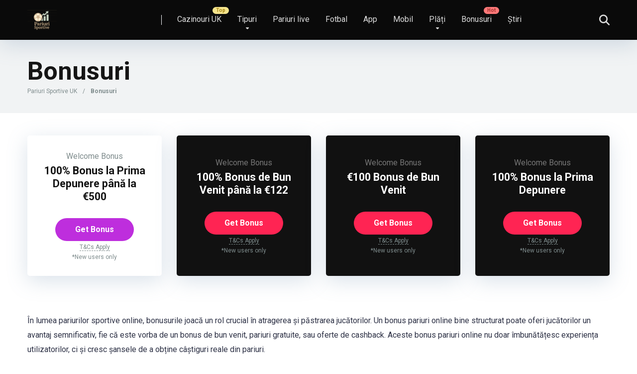

--- FILE ---
content_type: text/html; charset=UTF-8
request_url: https://pariurisportiveuk.co.uk/bonuses/
body_size: 21495
content:
<!DOCTYPE html>
<html lang="ro-UK">
<head>
    <meta charset="UTF-8" />
    <meta http-equiv="X-UA-Compatible" content="IE=edge" />
    <meta name="viewport" id="viewport" content="width=device-width, initial-scale=1.0, maximum-scale=5.0, minimum-scale=1.0, user-scalable=yes" />
	<link rel="stylesheet" href="https://cdnjs.cloudflare.com/ajax/libs/font-awesome/6.6.0/css/all.min.css" integrity="sha512-Kc323vGBEqzTmouAECnVceyQqyqdsSiqLQISBL29aUW4U/M7pSPA/gEUZQqv1cwx4OnYxTxve5UMg5GT6L4JJg==" crossorigin="anonymous" referrerpolicy="no-referrer" />
	<meta name='robots' content='index, follow, max-image-preview:large, max-snippet:-1, max-video-preview:-1' />

	<!-- This site is optimized with the Yoast SEO plugin v26.3 - https://yoast.com/wordpress/plugins/seo/ -->
	<title>Top Bonusuri Pariuri Sportive Online 2026</title>
	<meta name="description" content="Explorează cele mai avantajoase bonusuri pentru pariuri sportive online în 2026. Alege cele mai bune oferte de la casele de pariuri și maximizează câștigurile tale fără riscuri." />
	<link rel="canonical" href="https://pariurisportiveuk.co.uk/bonuses/" />
	<meta property="og:locale" content="en_US" />
	<meta property="og:type" content="article" />
	<meta property="og:title" content="Top Bonusuri Pariuri Sportive Online 2026" />
	<meta property="og:description" content="Explorează cele mai avantajoase bonusuri pentru pariuri sportive online în 2026. Alege cele mai bune oferte de la casele de pariuri și maximizează câștigurile tale fără riscuri." />
	<meta property="og:url" content="https://pariurisportiveuk.co.uk/bonuses/" />
	<meta property="og:site_name" content="Pariuri Sportive Marea Britanie" />
	<meta property="article:modified_time" content="2026-01-05T11:15:22+00:00" />
	<meta name="twitter:card" content="summary_large_image" />
	<meta name="twitter:label1" content="Est. reading time" />
	<meta name="twitter:data1" content="7 minutes" />
	<script type="application/ld+json" class="yoast-schema-graph">{"@context":"https://schema.org","@graph":[{"@type":"WebPage","@id":"https://pariurisportiveuk.co.uk/bonuses/","url":"https://pariurisportiveuk.co.uk/bonuses/","name":"Top Bonusuri Pariuri Sportive Online 2026","isPartOf":{"@id":"https://pariurisportiveuk.co.uk/#website"},"datePublished":"2022-12-03T19:57:23+00:00","dateModified":"2026-01-05T11:15:22+00:00","description":"Explorează cele mai avantajoase bonusuri pentru pariuri sportive online în 2026. Alege cele mai bune oferte de la casele de pariuri și maximizează câștigurile tale fără riscuri.","breadcrumb":{"@id":"https://pariurisportiveuk.co.uk/bonuses/#breadcrumb"},"inLanguage":"en-US","potentialAction":[{"@type":"ReadAction","target":["https://pariurisportiveuk.co.uk/bonuses/"]}]},{"@type":"BreadcrumbList","@id":"https://pariurisportiveuk.co.uk/bonuses/#breadcrumb","itemListElement":[{"@type":"ListItem","position":1,"name":"Pariuri Sportive UK","item":"https://pariurisportiveuk.co.uk/"},{"@type":"ListItem","position":2,"name":"Bonusuri"}]},{"@type":"WebSite","@id":"https://pariurisportiveuk.co.uk/#website","url":"https://pariurisportiveuk.co.uk/","name":"Pariuri Sportive Marea Britanie","description":"","publisher":{"@id":"https://pariurisportiveuk.co.uk/#organization"},"potentialAction":[{"@type":"SearchAction","target":{"@type":"EntryPoint","urlTemplate":"https://pariurisportiveuk.co.uk/?s={search_term_string}"},"query-input":{"@type":"PropertyValueSpecification","valueRequired":true,"valueName":"search_term_string"}}],"inLanguage":"en-US"},{"@type":"Organization","@id":"https://pariurisportiveuk.co.uk/#organization","name":"Pariuri Sportive Marea Britanie","url":"https://pariurisportiveuk.co.uk/","logo":{"@type":"ImageObject","inLanguage":"en-US","@id":"https://pariurisportiveuk.co.uk/#/schema/logo/image/","url":"https://pariurisportiveuk.co.uk/wp-content/uploads/2025/04/cropped-c1ef437f-2ef9-4076-aba2-ddab5e3be5a2.png","contentUrl":"https://pariurisportiveuk.co.uk/wp-content/uploads/2025/04/cropped-c1ef437f-2ef9-4076-aba2-ddab5e3be5a2.png","width":1023,"height":696,"caption":"Pariuri Sportive Marea Britanie"},"image":{"@id":"https://pariurisportiveuk.co.uk/#/schema/logo/image/"}}]}</script>
	<!-- / Yoast SEO plugin. -->


<link rel='dns-prefetch' href='//kit.fontawesome.com' />
<link rel='dns-prefetch' href='//www.googletagmanager.com' />
<link rel='dns-prefetch' href='//fonts.googleapis.com' />
<link rel="alternate" type="application/rss+xml" title="Pariuri Sportive Marea Britanie &raquo; Feed" href="https://pariurisportiveuk.co.uk/feed/" />
<link rel="alternate" type="application/rss+xml" title="Pariuri Sportive Marea Britanie &raquo; Comments Feed" href="https://pariurisportiveuk.co.uk/comments/feed/" />
<link rel="alternate" title="oEmbed (JSON)" type="application/json+oembed" href="https://pariurisportiveuk.co.uk/wp-json/oembed/1.0/embed?url=https%3A%2F%2Fpariurisportiveuk.co.uk%2Fbonuses%2F" />
<link rel="alternate" title="oEmbed (XML)" type="text/xml+oembed" href="https://pariurisportiveuk.co.uk/wp-json/oembed/1.0/embed?url=https%3A%2F%2Fpariurisportiveuk.co.uk%2Fbonuses%2F&#038;format=xml" />
<style id='wp-img-auto-sizes-contain-inline-css' type='text/css'>
img:is([sizes=auto i],[sizes^="auto," i]){contain-intrinsic-size:3000px 1500px}
/*# sourceURL=wp-img-auto-sizes-contain-inline-css */
</style>

<style id='wp-emoji-styles-inline-css' type='text/css'>

	img.wp-smiley, img.emoji {
		display: inline !important;
		border: none !important;
		box-shadow: none !important;
		height: 1em !important;
		width: 1em !important;
		margin: 0 0.07em !important;
		vertical-align: -0.1em !important;
		background: none !important;
		padding: 0 !important;
	}
/*# sourceURL=wp-emoji-styles-inline-css */
</style>
<link rel='stylesheet' id='wp-block-library-css' href='https://pariurisportiveuk.co.uk/wp-includes/css/dist/block-library/style.min.css?ver=6.9' type='text/css' media='all' />
<style id='wp-block-heading-inline-css' type='text/css'>
h1:where(.wp-block-heading).has-background,h2:where(.wp-block-heading).has-background,h3:where(.wp-block-heading).has-background,h4:where(.wp-block-heading).has-background,h5:where(.wp-block-heading).has-background,h6:where(.wp-block-heading).has-background{padding:1.25em 2.375em}h1.has-text-align-left[style*=writing-mode]:where([style*=vertical-lr]),h1.has-text-align-right[style*=writing-mode]:where([style*=vertical-rl]),h2.has-text-align-left[style*=writing-mode]:where([style*=vertical-lr]),h2.has-text-align-right[style*=writing-mode]:where([style*=vertical-rl]),h3.has-text-align-left[style*=writing-mode]:where([style*=vertical-lr]),h3.has-text-align-right[style*=writing-mode]:where([style*=vertical-rl]),h4.has-text-align-left[style*=writing-mode]:where([style*=vertical-lr]),h4.has-text-align-right[style*=writing-mode]:where([style*=vertical-rl]),h5.has-text-align-left[style*=writing-mode]:where([style*=vertical-lr]),h5.has-text-align-right[style*=writing-mode]:where([style*=vertical-rl]),h6.has-text-align-left[style*=writing-mode]:where([style*=vertical-lr]),h6.has-text-align-right[style*=writing-mode]:where([style*=vertical-rl]){rotate:180deg}
/*# sourceURL=https://pariurisportiveuk.co.uk/wp-includes/blocks/heading/style.min.css */
</style>
<style id='wp-block-image-inline-css' type='text/css'>
.wp-block-image>a,.wp-block-image>figure>a{display:inline-block}.wp-block-image img{box-sizing:border-box;height:auto;max-width:100%;vertical-align:bottom}@media not (prefers-reduced-motion){.wp-block-image img.hide{visibility:hidden}.wp-block-image img.show{animation:show-content-image .4s}}.wp-block-image[style*=border-radius] img,.wp-block-image[style*=border-radius]>a{border-radius:inherit}.wp-block-image.has-custom-border img{box-sizing:border-box}.wp-block-image.aligncenter{text-align:center}.wp-block-image.alignfull>a,.wp-block-image.alignwide>a{width:100%}.wp-block-image.alignfull img,.wp-block-image.alignwide img{height:auto;width:100%}.wp-block-image .aligncenter,.wp-block-image .alignleft,.wp-block-image .alignright,.wp-block-image.aligncenter,.wp-block-image.alignleft,.wp-block-image.alignright{display:table}.wp-block-image .aligncenter>figcaption,.wp-block-image .alignleft>figcaption,.wp-block-image .alignright>figcaption,.wp-block-image.aligncenter>figcaption,.wp-block-image.alignleft>figcaption,.wp-block-image.alignright>figcaption{caption-side:bottom;display:table-caption}.wp-block-image .alignleft{float:left;margin:.5em 1em .5em 0}.wp-block-image .alignright{float:right;margin:.5em 0 .5em 1em}.wp-block-image .aligncenter{margin-left:auto;margin-right:auto}.wp-block-image :where(figcaption){margin-bottom:1em;margin-top:.5em}.wp-block-image.is-style-circle-mask img{border-radius:9999px}@supports ((-webkit-mask-image:none) or (mask-image:none)) or (-webkit-mask-image:none){.wp-block-image.is-style-circle-mask img{border-radius:0;-webkit-mask-image:url('data:image/svg+xml;utf8,<svg viewBox="0 0 100 100" xmlns="http://www.w3.org/2000/svg"><circle cx="50" cy="50" r="50"/></svg>');mask-image:url('data:image/svg+xml;utf8,<svg viewBox="0 0 100 100" xmlns="http://www.w3.org/2000/svg"><circle cx="50" cy="50" r="50"/></svg>');mask-mode:alpha;-webkit-mask-position:center;mask-position:center;-webkit-mask-repeat:no-repeat;mask-repeat:no-repeat;-webkit-mask-size:contain;mask-size:contain}}:root :where(.wp-block-image.is-style-rounded img,.wp-block-image .is-style-rounded img){border-radius:9999px}.wp-block-image figure{margin:0}.wp-lightbox-container{display:flex;flex-direction:column;position:relative}.wp-lightbox-container img{cursor:zoom-in}.wp-lightbox-container img:hover+button{opacity:1}.wp-lightbox-container button{align-items:center;backdrop-filter:blur(16px) saturate(180%);background-color:#5a5a5a40;border:none;border-radius:4px;cursor:zoom-in;display:flex;height:20px;justify-content:center;opacity:0;padding:0;position:absolute;right:16px;text-align:center;top:16px;width:20px;z-index:100}@media not (prefers-reduced-motion){.wp-lightbox-container button{transition:opacity .2s ease}}.wp-lightbox-container button:focus-visible{outline:3px auto #5a5a5a40;outline:3px auto -webkit-focus-ring-color;outline-offset:3px}.wp-lightbox-container button:hover{cursor:pointer;opacity:1}.wp-lightbox-container button:focus{opacity:1}.wp-lightbox-container button:focus,.wp-lightbox-container button:hover,.wp-lightbox-container button:not(:hover):not(:active):not(.has-background){background-color:#5a5a5a40;border:none}.wp-lightbox-overlay{box-sizing:border-box;cursor:zoom-out;height:100vh;left:0;overflow:hidden;position:fixed;top:0;visibility:hidden;width:100%;z-index:100000}.wp-lightbox-overlay .close-button{align-items:center;cursor:pointer;display:flex;justify-content:center;min-height:40px;min-width:40px;padding:0;position:absolute;right:calc(env(safe-area-inset-right) + 16px);top:calc(env(safe-area-inset-top) + 16px);z-index:5000000}.wp-lightbox-overlay .close-button:focus,.wp-lightbox-overlay .close-button:hover,.wp-lightbox-overlay .close-button:not(:hover):not(:active):not(.has-background){background:none;border:none}.wp-lightbox-overlay .lightbox-image-container{height:var(--wp--lightbox-container-height);left:50%;overflow:hidden;position:absolute;top:50%;transform:translate(-50%,-50%);transform-origin:top left;width:var(--wp--lightbox-container-width);z-index:9999999999}.wp-lightbox-overlay .wp-block-image{align-items:center;box-sizing:border-box;display:flex;height:100%;justify-content:center;margin:0;position:relative;transform-origin:0 0;width:100%;z-index:3000000}.wp-lightbox-overlay .wp-block-image img{height:var(--wp--lightbox-image-height);min-height:var(--wp--lightbox-image-height);min-width:var(--wp--lightbox-image-width);width:var(--wp--lightbox-image-width)}.wp-lightbox-overlay .wp-block-image figcaption{display:none}.wp-lightbox-overlay button{background:none;border:none}.wp-lightbox-overlay .scrim{background-color:#fff;height:100%;opacity:.9;position:absolute;width:100%;z-index:2000000}.wp-lightbox-overlay.active{visibility:visible}@media not (prefers-reduced-motion){.wp-lightbox-overlay.active{animation:turn-on-visibility .25s both}.wp-lightbox-overlay.active img{animation:turn-on-visibility .35s both}.wp-lightbox-overlay.show-closing-animation:not(.active){animation:turn-off-visibility .35s both}.wp-lightbox-overlay.show-closing-animation:not(.active) img{animation:turn-off-visibility .25s both}.wp-lightbox-overlay.zoom.active{animation:none;opacity:1;visibility:visible}.wp-lightbox-overlay.zoom.active .lightbox-image-container{animation:lightbox-zoom-in .4s}.wp-lightbox-overlay.zoom.active .lightbox-image-container img{animation:none}.wp-lightbox-overlay.zoom.active .scrim{animation:turn-on-visibility .4s forwards}.wp-lightbox-overlay.zoom.show-closing-animation:not(.active){animation:none}.wp-lightbox-overlay.zoom.show-closing-animation:not(.active) .lightbox-image-container{animation:lightbox-zoom-out .4s}.wp-lightbox-overlay.zoom.show-closing-animation:not(.active) .lightbox-image-container img{animation:none}.wp-lightbox-overlay.zoom.show-closing-animation:not(.active) .scrim{animation:turn-off-visibility .4s forwards}}@keyframes show-content-image{0%{visibility:hidden}99%{visibility:hidden}to{visibility:visible}}@keyframes turn-on-visibility{0%{opacity:0}to{opacity:1}}@keyframes turn-off-visibility{0%{opacity:1;visibility:visible}99%{opacity:0;visibility:visible}to{opacity:0;visibility:hidden}}@keyframes lightbox-zoom-in{0%{transform:translate(calc((-100vw + var(--wp--lightbox-scrollbar-width))/2 + var(--wp--lightbox-initial-left-position)),calc(-50vh + var(--wp--lightbox-initial-top-position))) scale(var(--wp--lightbox-scale))}to{transform:translate(-50%,-50%) scale(1)}}@keyframes lightbox-zoom-out{0%{transform:translate(-50%,-50%) scale(1);visibility:visible}99%{visibility:visible}to{transform:translate(calc((-100vw + var(--wp--lightbox-scrollbar-width))/2 + var(--wp--lightbox-initial-left-position)),calc(-50vh + var(--wp--lightbox-initial-top-position))) scale(var(--wp--lightbox-scale));visibility:hidden}}
/*# sourceURL=https://pariurisportiveuk.co.uk/wp-includes/blocks/image/style.min.css */
</style>
<style id='wp-block-list-inline-css' type='text/css'>
ol,ul{box-sizing:border-box}:root :where(.wp-block-list.has-background){padding:1.25em 2.375em}
/*# sourceURL=https://pariurisportiveuk.co.uk/wp-includes/blocks/list/style.min.css */
</style>
<style id='wp-block-paragraph-inline-css' type='text/css'>
.is-small-text{font-size:.875em}.is-regular-text{font-size:1em}.is-large-text{font-size:2.25em}.is-larger-text{font-size:3em}.has-drop-cap:not(:focus):first-letter{float:left;font-size:8.4em;font-style:normal;font-weight:100;line-height:.68;margin:.05em .1em 0 0;text-transform:uppercase}body.rtl .has-drop-cap:not(:focus):first-letter{float:none;margin-left:.1em}p.has-drop-cap.has-background{overflow:hidden}:root :where(p.has-background){padding:1.25em 2.375em}:where(p.has-text-color:not(.has-link-color)) a{color:inherit}p.has-text-align-left[style*="writing-mode:vertical-lr"],p.has-text-align-right[style*="writing-mode:vertical-rl"]{rotate:180deg}
/*# sourceURL=https://pariurisportiveuk.co.uk/wp-includes/blocks/paragraph/style.min.css */
</style>
<style id='wp-block-separator-inline-css' type='text/css'>
@charset "UTF-8";.wp-block-separator{border:none;border-top:2px solid}:root :where(.wp-block-separator.is-style-dots){height:auto;line-height:1;text-align:center}:root :where(.wp-block-separator.is-style-dots):before{color:currentColor;content:"···";font-family:serif;font-size:1.5em;letter-spacing:2em;padding-left:2em}.wp-block-separator.is-style-dots{background:none!important;border:none!important}
/*# sourceURL=https://pariurisportiveuk.co.uk/wp-includes/blocks/separator/style.min.css */
</style>
<style id='global-styles-inline-css' type='text/css'>
:root{--wp--preset--aspect-ratio--square: 1;--wp--preset--aspect-ratio--4-3: 4/3;--wp--preset--aspect-ratio--3-4: 3/4;--wp--preset--aspect-ratio--3-2: 3/2;--wp--preset--aspect-ratio--2-3: 2/3;--wp--preset--aspect-ratio--16-9: 16/9;--wp--preset--aspect-ratio--9-16: 9/16;--wp--preset--color--black: #000000;--wp--preset--color--cyan-bluish-gray: #abb8c3;--wp--preset--color--white: #ffffff;--wp--preset--color--pale-pink: #f78da7;--wp--preset--color--vivid-red: #cf2e2e;--wp--preset--color--luminous-vivid-orange: #ff6900;--wp--preset--color--luminous-vivid-amber: #fcb900;--wp--preset--color--light-green-cyan: #7bdcb5;--wp--preset--color--vivid-green-cyan: #00d084;--wp--preset--color--pale-cyan-blue: #8ed1fc;--wp--preset--color--vivid-cyan-blue: #0693e3;--wp--preset--color--vivid-purple: #9b51e0;--wp--preset--color--mercury-main: #be2edd;--wp--preset--color--mercury-second: #ff2453;--wp--preset--color--mercury-white: #fff;--wp--preset--color--mercury-gray: #263238;--wp--preset--color--mercury-emerald: #2edd6c;--wp--preset--color--mercury-alizarin: #e74c3c;--wp--preset--color--mercury-wisteria: #8e44ad;--wp--preset--color--mercury-peter-river: #3498db;--wp--preset--color--mercury-clouds: #ecf0f1;--wp--preset--gradient--vivid-cyan-blue-to-vivid-purple: linear-gradient(135deg,rgb(6,147,227) 0%,rgb(155,81,224) 100%);--wp--preset--gradient--light-green-cyan-to-vivid-green-cyan: linear-gradient(135deg,rgb(122,220,180) 0%,rgb(0,208,130) 100%);--wp--preset--gradient--luminous-vivid-amber-to-luminous-vivid-orange: linear-gradient(135deg,rgb(252,185,0) 0%,rgb(255,105,0) 100%);--wp--preset--gradient--luminous-vivid-orange-to-vivid-red: linear-gradient(135deg,rgb(255,105,0) 0%,rgb(207,46,46) 100%);--wp--preset--gradient--very-light-gray-to-cyan-bluish-gray: linear-gradient(135deg,rgb(238,238,238) 0%,rgb(169,184,195) 100%);--wp--preset--gradient--cool-to-warm-spectrum: linear-gradient(135deg,rgb(74,234,220) 0%,rgb(151,120,209) 20%,rgb(207,42,186) 40%,rgb(238,44,130) 60%,rgb(251,105,98) 80%,rgb(254,248,76) 100%);--wp--preset--gradient--blush-light-purple: linear-gradient(135deg,rgb(255,206,236) 0%,rgb(152,150,240) 100%);--wp--preset--gradient--blush-bordeaux: linear-gradient(135deg,rgb(254,205,165) 0%,rgb(254,45,45) 50%,rgb(107,0,62) 100%);--wp--preset--gradient--luminous-dusk: linear-gradient(135deg,rgb(255,203,112) 0%,rgb(199,81,192) 50%,rgb(65,88,208) 100%);--wp--preset--gradient--pale-ocean: linear-gradient(135deg,rgb(255,245,203) 0%,rgb(182,227,212) 50%,rgb(51,167,181) 100%);--wp--preset--gradient--electric-grass: linear-gradient(135deg,rgb(202,248,128) 0%,rgb(113,206,126) 100%);--wp--preset--gradient--midnight: linear-gradient(135deg,rgb(2,3,129) 0%,rgb(40,116,252) 100%);--wp--preset--font-size--small: 13px;--wp--preset--font-size--medium: 20px;--wp--preset--font-size--large: 36px;--wp--preset--font-size--x-large: 42px;--wp--preset--spacing--20: 0.44rem;--wp--preset--spacing--30: 0.67rem;--wp--preset--spacing--40: 1rem;--wp--preset--spacing--50: 1.5rem;--wp--preset--spacing--60: 2.25rem;--wp--preset--spacing--70: 3.38rem;--wp--preset--spacing--80: 5.06rem;--wp--preset--shadow--natural: 6px 6px 9px rgba(0, 0, 0, 0.2);--wp--preset--shadow--deep: 12px 12px 50px rgba(0, 0, 0, 0.4);--wp--preset--shadow--sharp: 6px 6px 0px rgba(0, 0, 0, 0.2);--wp--preset--shadow--outlined: 6px 6px 0px -3px rgb(255, 255, 255), 6px 6px rgb(0, 0, 0);--wp--preset--shadow--crisp: 6px 6px 0px rgb(0, 0, 0);}:where(.is-layout-flex){gap: 0.5em;}:where(.is-layout-grid){gap: 0.5em;}body .is-layout-flex{display: flex;}.is-layout-flex{flex-wrap: wrap;align-items: center;}.is-layout-flex > :is(*, div){margin: 0;}body .is-layout-grid{display: grid;}.is-layout-grid > :is(*, div){margin: 0;}:where(.wp-block-columns.is-layout-flex){gap: 2em;}:where(.wp-block-columns.is-layout-grid){gap: 2em;}:where(.wp-block-post-template.is-layout-flex){gap: 1.25em;}:where(.wp-block-post-template.is-layout-grid){gap: 1.25em;}.has-black-color{color: var(--wp--preset--color--black) !important;}.has-cyan-bluish-gray-color{color: var(--wp--preset--color--cyan-bluish-gray) !important;}.has-white-color{color: var(--wp--preset--color--white) !important;}.has-pale-pink-color{color: var(--wp--preset--color--pale-pink) !important;}.has-vivid-red-color{color: var(--wp--preset--color--vivid-red) !important;}.has-luminous-vivid-orange-color{color: var(--wp--preset--color--luminous-vivid-orange) !important;}.has-luminous-vivid-amber-color{color: var(--wp--preset--color--luminous-vivid-amber) !important;}.has-light-green-cyan-color{color: var(--wp--preset--color--light-green-cyan) !important;}.has-vivid-green-cyan-color{color: var(--wp--preset--color--vivid-green-cyan) !important;}.has-pale-cyan-blue-color{color: var(--wp--preset--color--pale-cyan-blue) !important;}.has-vivid-cyan-blue-color{color: var(--wp--preset--color--vivid-cyan-blue) !important;}.has-vivid-purple-color{color: var(--wp--preset--color--vivid-purple) !important;}.has-black-background-color{background-color: var(--wp--preset--color--black) !important;}.has-cyan-bluish-gray-background-color{background-color: var(--wp--preset--color--cyan-bluish-gray) !important;}.has-white-background-color{background-color: var(--wp--preset--color--white) !important;}.has-pale-pink-background-color{background-color: var(--wp--preset--color--pale-pink) !important;}.has-vivid-red-background-color{background-color: var(--wp--preset--color--vivid-red) !important;}.has-luminous-vivid-orange-background-color{background-color: var(--wp--preset--color--luminous-vivid-orange) !important;}.has-luminous-vivid-amber-background-color{background-color: var(--wp--preset--color--luminous-vivid-amber) !important;}.has-light-green-cyan-background-color{background-color: var(--wp--preset--color--light-green-cyan) !important;}.has-vivid-green-cyan-background-color{background-color: var(--wp--preset--color--vivid-green-cyan) !important;}.has-pale-cyan-blue-background-color{background-color: var(--wp--preset--color--pale-cyan-blue) !important;}.has-vivid-cyan-blue-background-color{background-color: var(--wp--preset--color--vivid-cyan-blue) !important;}.has-vivid-purple-background-color{background-color: var(--wp--preset--color--vivid-purple) !important;}.has-black-border-color{border-color: var(--wp--preset--color--black) !important;}.has-cyan-bluish-gray-border-color{border-color: var(--wp--preset--color--cyan-bluish-gray) !important;}.has-white-border-color{border-color: var(--wp--preset--color--white) !important;}.has-pale-pink-border-color{border-color: var(--wp--preset--color--pale-pink) !important;}.has-vivid-red-border-color{border-color: var(--wp--preset--color--vivid-red) !important;}.has-luminous-vivid-orange-border-color{border-color: var(--wp--preset--color--luminous-vivid-orange) !important;}.has-luminous-vivid-amber-border-color{border-color: var(--wp--preset--color--luminous-vivid-amber) !important;}.has-light-green-cyan-border-color{border-color: var(--wp--preset--color--light-green-cyan) !important;}.has-vivid-green-cyan-border-color{border-color: var(--wp--preset--color--vivid-green-cyan) !important;}.has-pale-cyan-blue-border-color{border-color: var(--wp--preset--color--pale-cyan-blue) !important;}.has-vivid-cyan-blue-border-color{border-color: var(--wp--preset--color--vivid-cyan-blue) !important;}.has-vivid-purple-border-color{border-color: var(--wp--preset--color--vivid-purple) !important;}.has-vivid-cyan-blue-to-vivid-purple-gradient-background{background: var(--wp--preset--gradient--vivid-cyan-blue-to-vivid-purple) !important;}.has-light-green-cyan-to-vivid-green-cyan-gradient-background{background: var(--wp--preset--gradient--light-green-cyan-to-vivid-green-cyan) !important;}.has-luminous-vivid-amber-to-luminous-vivid-orange-gradient-background{background: var(--wp--preset--gradient--luminous-vivid-amber-to-luminous-vivid-orange) !important;}.has-luminous-vivid-orange-to-vivid-red-gradient-background{background: var(--wp--preset--gradient--luminous-vivid-orange-to-vivid-red) !important;}.has-very-light-gray-to-cyan-bluish-gray-gradient-background{background: var(--wp--preset--gradient--very-light-gray-to-cyan-bluish-gray) !important;}.has-cool-to-warm-spectrum-gradient-background{background: var(--wp--preset--gradient--cool-to-warm-spectrum) !important;}.has-blush-light-purple-gradient-background{background: var(--wp--preset--gradient--blush-light-purple) !important;}.has-blush-bordeaux-gradient-background{background: var(--wp--preset--gradient--blush-bordeaux) !important;}.has-luminous-dusk-gradient-background{background: var(--wp--preset--gradient--luminous-dusk) !important;}.has-pale-ocean-gradient-background{background: var(--wp--preset--gradient--pale-ocean) !important;}.has-electric-grass-gradient-background{background: var(--wp--preset--gradient--electric-grass) !important;}.has-midnight-gradient-background{background: var(--wp--preset--gradient--midnight) !important;}.has-small-font-size{font-size: var(--wp--preset--font-size--small) !important;}.has-medium-font-size{font-size: var(--wp--preset--font-size--medium) !important;}.has-large-font-size{font-size: var(--wp--preset--font-size--large) !important;}.has-x-large-font-size{font-size: var(--wp--preset--font-size--x-large) !important;}
/*# sourceURL=global-styles-inline-css */
</style>

<style id='classic-theme-styles-inline-css' type='text/css'>
/*! This file is auto-generated */
.wp-block-button__link{color:#fff;background-color:#32373c;border-radius:9999px;box-shadow:none;text-decoration:none;padding:calc(.667em + 2px) calc(1.333em + 2px);font-size:1.125em}.wp-block-file__button{background:#32373c;color:#fff;text-decoration:none}
/*# sourceURL=/wp-includes/css/classic-themes.min.css */
</style>
<link rel='stylesheet' id='aces-style-css' href='https://pariurisportiveuk.co.uk/wp-content/plugins/aces/css/aces-style.css?ver=3.0.2' type='text/css' media='all' />
<link rel='stylesheet' id='aces-media-css' href='https://pariurisportiveuk.co.uk/wp-content/plugins/aces/css/aces-media.css?ver=3.0.2' type='text/css' media='all' />
<link rel='stylesheet' id='wp-color-picker-css' href='https://pariurisportiveuk.co.uk/wp-admin/css/color-picker.min.css?ver=6.9' type='text/css' media='all' />
<link rel='stylesheet' id='ez-toc-css' href='https://pariurisportiveuk.co.uk/wp-content/plugins/easy-table-of-contents/assets/css/screen.min.css?ver=2.0.76' type='text/css' media='all' />
<style id='ez-toc-inline-css' type='text/css'>
div#ez-toc-container .ez-toc-title {font-size: 120%;}div#ez-toc-container .ez-toc-title {font-weight: 500;}div#ez-toc-container ul li , div#ez-toc-container ul li a {font-size: 95%;}div#ez-toc-container ul li , div#ez-toc-container ul li a {font-weight: 500;}div#ez-toc-container nav ul ul li {font-size: 90%;}div#ez-toc-container {background: #f9f9f9;border: 1px solid #f9f9f9;width: 100%;}div#ez-toc-container p.ez-toc-title , #ez-toc-container .ez_toc_custom_title_icon , #ez-toc-container .ez_toc_custom_toc_icon {color: #000000;}div#ez-toc-container ul.ez-toc-list a {color: #353535;}div#ez-toc-container ul.ez-toc-list a:hover {color: #dd5858;}div#ez-toc-container ul.ez-toc-list a:visited {color: #428bca;}
.ez-toc-container-direction {direction: ltr;}.ez-toc-counter ul{counter-reset: item ;}.ez-toc-counter nav ul li a::before {content: counters(item, '.', decimal) '. ';display: inline-block;counter-increment: item;flex-grow: 0;flex-shrink: 0;margin-right: .2em; float: left; }.ez-toc-widget-direction {direction: ltr;}.ez-toc-widget-container ul{counter-reset: item ;}.ez-toc-widget-container nav ul li a::before {content: counters(item, '.', decimal) '. ';display: inline-block;counter-increment: item;flex-grow: 0;flex-shrink: 0;margin-right: .2em; float: left; }
/*# sourceURL=ez-toc-inline-css */
</style>
<link rel='stylesheet' id='mercury-googlefonts-css' href='//fonts.googleapis.com/css2?family=Roboto:wght@300;400;700;900&#038;display=swap' type='text/css' media='all' />
<link rel='stylesheet' id='owl-carousel-css' href='https://pariurisportiveuk.co.uk/wp-content/themes/Mercury_3.9.3_Full_Package/mercury/css/owl.carousel.min.css?ver=2.3.4' type='text/css' media='all' />
<link rel='stylesheet' id='owl-carousel-animate-css' href='https://pariurisportiveuk.co.uk/wp-content/themes/Mercury_3.9.3_Full_Package/mercury/css/animate.css?ver=2.3.4' type='text/css' media='all' />
<link rel='stylesheet' id='mercury-style-css' href='https://pariurisportiveuk.co.uk/wp-content/themes/Mercury_3.9.3_Full_Package/mercury/style.css?ver=3.9.3' type='text/css' media='all' />
<style id='mercury-style-inline-css' type='text/css'>


/* Main Color */

.has-mercury-main-color,
.home-page .textwidget a:hover,
.space-header-2-top-soc a:hover,
.space-header-menu ul.main-menu li a:hover,
.space-header-menu ul.main-menu li:hover a,
.space-header-2-nav ul.main-menu li a:hover,
.space-header-2-nav ul.main-menu li:hover a,
.space-page-content a:hover,
.space-pros-cons ul li a:hover,
.space-pros-cons ol li a:hover,
.space-companies-2-archive-item-desc a:hover,
.space-organizations-3-archive-item-terms-ins a:hover,
.space-organizations-7-archive-item-terms a:hover,
.space-organizations-8-archive-item-terms a:hover,
.space-comments-form-box p.comment-notes span.required,
form.comment-form p.comment-notes span.required {
	color: #be2edd;
}

input[type="submit"],
.has-mercury-main-background-color,
.space-block-title span:after,
.space-widget-title span:after,
.space-companies-archive-item-button a,
.space-companies-sidebar-item-button a,
.space-organizations-3-archive-item-count,
.space-organizations-3-archive-item-count-2,
.space-units-archive-item-button a,
.space-units-sidebar-item-button a,
.space-aces-single-offer-info-button-ins a,
.space-offers-archive-item-button a,
.home-page .widget_mc4wp_form_widget .space-widget-title::after,
.space-content-section .widget_mc4wp_form_widget .space-widget-title::after {
	background-color: #be2edd;
}

.space-header-menu ul.main-menu li a:hover,
.space-header-menu ul.main-menu li:hover a,
.space-header-2-nav ul.main-menu li a:hover,
.space-header-2-nav ul.main-menu li:hover a {
	border-bottom: 2px solid #be2edd;
}
.space-header-2-top-soc a:hover {
	border: 1px solid #be2edd;
}
.space-companies-archive-item-button a:hover,
.space-units-archive-item-button a:hover,
.space-offers-archive-item-button a:hover,
.space-aces-single-offer-info-button-ins a:hover {
    box-shadow: 0px 8px 30px 0px rgba(190,46,221, 0.60) !important;
}

/* Second Color */

.has-mercury-second-color,
.space-page-content a,
.space-pros-cons ul li a,
.space-pros-cons ol li a,
.space-page-content ul li:before,
.home-page .textwidget ul li:before,
.space-widget ul li a:hover,
.space-page-content ul.space-mark li:before,
.home-page .textwidget a,
#recentcomments li a:hover,
#recentcomments li span.comment-author-link a:hover,
h3.comment-reply-title small a,
.space-shortcode-wrap .space-companies-sidebar-item-title p a,
.space-companies-sidebar-2-item-desc a,
.space-companies-sidebar-item-title p a,
.space-companies-archive-item-short-desc a,
.space-companies-2-archive-item-desc a,
.space-organizations-3-archive-item-terms-ins a,
.space-organizations-7-archive-item-terms a,
.space-organizations-8-archive-item-terms a,
.space-organization-content-info a,
.space-organization-style-2-calltoaction-text-ins a,
.space-organization-details-item-title span,
.space-organization-style-2-ratings-all-item-value i,
.space-organization-style-2-calltoaction-text-ins a,
.space-organization-content-short-desc a,
.space-organization-header-short-desc a,
.space-organization-content-rating-stars i,
.space-organization-content-rating-overall .star-rating .star,
.space-companies-archive-item-rating .star-rating .star,
.space-organization-content-logo-stars i,
.space-organization-content-logo-stars .star-rating .star,
.space-companies-2-archive-item-rating .star-rating .star,
.space-organizations-3-archive-item-rating-box .star-rating .star,
.space-organizations-4-archive-item-title .star-rating .star,
.space-companies-sidebar-2-item-rating .star-rating .star,
.space-comments-list-item-date a.comment-reply-link,
.space-categories-list-box ul li a,
.space-news-10-item-category a,
.small .space-news-11-item-category a,
#scrolltop,
.widget_mc4wp_form_widget .mc4wp-response a,
.space-header-height.dark .space-header-menu ul.main-menu li a:hover,
.space-header-height.dark .space-header-menu ul.main-menu li:hover a,
.space-header-2-height.dark .space-header-2-nav ul.main-menu li a:hover,
.space-header-2-height.dark .space-header-2-nav ul.main-menu li:hover a,
.space-header-2-height.dark .space-header-2-top-soc a:hover,
.space-organization-header-logo-rating i {
	color: #ff2453;
}

.space-title-box-category a,
.has-mercury-second-background-color,
.space-organization-details-item-links a:hover,
.space-news-2-small-item-img-category a,
.space-news-2-item-big-box-category span,
.space-block-title span:before,
.space-widget-title span:before,
.space-news-4-item.small-news-block .space-news-4-item-img-category a,
.space-news-4-item.big-news-block .space-news-4-item-top-category span,
.space-news-6-item-top-category span,
.space-news-7-item-category span,
.space-news-3-item-img-category a,
.space-news-8-item-title-category span,
.space-news-9-item-info-category span,
.space-archive-loop-item-img-category a,
.space-organizations-3-archive-item:first-child .space-organizations-3-archive-item-count,
.space-organizations-3-archive-item:first-child .space-organizations-3-archive-item-count-2,
.space-single-offer.space-dark-style .space-aces-single-offer-info-button-ins a,
.space-offers-archive-item.space-dark-style .space-offers-archive-item-button a,
nav.pagination a,
nav.comments-pagination a,
nav.pagination-post a span.page-number,
.widget_tag_cloud a,
.space-footer-top-age span.age-limit,
.space-footer-top-soc a:hover,
.home-page .widget_mc4wp_form_widget .mc4wp-form-fields .space-subscribe-filds button,
.space-content-section .widget_mc4wp_form_widget .mc4wp-form-fields .space-subscribe-filds button {
	background-color: #ff2453;
}

.space-footer-top-soc a:hover,
.space-header-2-height.dark .space-header-2-top-soc a:hover,
.space-categories-list-box ul li a {
	border: 1px solid #ff2453;
}

.space-header-height.dark .space-header-menu ul.main-menu li a:hover,
.space-header-height.dark .space-header-menu ul.main-menu li:hover a,
.space-header-2-height.dark .space-header-2-nav ul.main-menu li a:hover,
.space-header-2-height.dark .space-header-2-nav ul.main-menu li:hover a {
	border-bottom: 2px solid #ff2453;
}

.space-offers-archive-item.space-dark-style .space-offers-archive-item-button a:hover,
.space-single-offer.space-dark-style .space-aces-single-offer-info-button-ins a:hover {
    box-shadow: 0px 8px 30px 0px rgba(255,36,83, 0.60) !important;
}

.space-text-gradient {
	background: #be2edd;
	background: -webkit-linear-gradient(to right, #be2edd 0%, #ff2453 100%);
	background: -moz-linear-gradient(to right, #be2edd 0%, #ff2453 100%);
	background: linear-gradient(to right, #be2edd 0%, #ff2453 100%);
}

/* Stars Color */

.star,
.fa-star {
	color: #ffd32a!important;
}

.space-rating-star-background {
	background-color: #ffd32a;
}

/* Custom header layout colors */

/* --- Header #1 Style --- */

.space-header-height .space-header-wrap {
	background-color: #0a0a0a;
}
.space-header-height .space-header-top,
.space-header-height .space-header-logo-ins:after {
	background-color: #f5f6fa;
}
.space-header-height .space-header-top-soc a,
.space-header-height .space-header-top-menu ul li a {
	color: #ffffff;
}
.space-header-height .space-header-top-soc a:hover ,
.space-header-height .space-header-top-menu ul li a:hover {
	color: #eaeaea;
}
.space-header-height .space-header-logo a {
	color: #d1bce2;
}
.space-header-height .space-header-logo span {
	color: #7f8c8d;
}
.space-header-height .space-header-menu ul.main-menu li,
.space-header-height .space-header-menu ul.main-menu li a,
.space-header-height .space-header-search {
	color: #dbdbdb;
}
.space-header-height .space-mobile-menu-icon div {
	background-color: #dbdbdb;
}
.space-header-height .space-header-menu ul.main-menu li a:hover,
.space-header-height .space-header-menu ul.main-menu li:hover a {
	color: #ffffff;
	border-bottom: 2px solid #ffffff;
}

.space-header-height .space-header-menu ul.main-menu li ul.sub-menu {
	background-color: #ffffff;
}

.space-header-height .space-header-menu ul.main-menu li ul.sub-menu li.menu-item-has-children:after,
.space-header-height .space-header-menu ul.main-menu li ul.sub-menu li a {
	color: #34495e;
	border-bottom: 1px solid transparent;
}
.space-header-height .space-header-menu ul.main-menu li ul.sub-menu li a:hover {
	border-bottom: 1px solid transparent;
	color: #b2bec3;
	text-decoration: none;
}

/* --- Header #2 Style --- */

.space-header-2-height .space-header-2-wrap,
.space-header-2-height .space-header-2-wrap.fixed .space-header-2-nav {
	background-color: #0a0a0a;
}
.space-header-2-height .space-header-2-top-ins {
	border-bottom: 1px solid #f5f6fa;
}
.space-header-2-height .space-header-2-top-soc a,
.space-header-2-height .space-header-search {
	color: #ffffff;
}
.space-header-2-height .space-header-2-top-soc a {
	border: 1px solid #ffffff;
}
.space-header-2-height .space-mobile-menu-icon div {
	background-color: #ffffff;
}
.space-header-2-height .space-header-2-top-soc a:hover {
	color: #eaeaea;
	border: 1px solid #eaeaea;
}
.space-header-2-height .space-header-2-top-logo a {
	color: #d1bce2;
}
.space-header-2-height .space-header-2-top-logo span {
	color: #7f8c8d;
}
.space-header-2-height .space-header-2-nav ul.main-menu li,
.space-header-2-height .space-header-2-nav ul.main-menu li a {
	color: #dbdbdb;
}
.space-header-2-height .space-header-2-nav ul.main-menu li a:hover,
.space-header-2-height .space-header-2-nav ul.main-menu li:hover a {
	color: #ffffff;
	border-bottom: 2px solid #ffffff;
}
.space-header-2-height .space-header-2-nav ul.main-menu li ul.sub-menu {
	background-color: #ffffff;
}
.space-header-2-height .space-header-2-nav ul.main-menu li ul.sub-menu li a,
.space-header-2-height .space-header-2-nav ul.main-menu li ul.sub-menu li.menu-item-has-children:after {
	color: #34495e;
	border-bottom: 1px solid transparent;
}
.space-header-2-height .space-header-2-nav ul.main-menu li ul.sub-menu li a:hover {
	border-bottom: 1px solid transparent;
	color: #b2bec3;
	text-decoration: none;
}

/* --- Mobile Menu Style --- */

.space-mobile-menu .space-mobile-menu-block {
	background-color: #0a0a0a;
}
.space-mobile-menu .space-mobile-menu-copy {
	border-top: 1px solid #f5f6fa;
}
.space-mobile-menu .space-mobile-menu-copy {
	color: #ffffff;
}
.space-mobile-menu .space-mobile-menu-copy a {
	color: #ffffff;
}
.space-mobile-menu .space-mobile-menu-copy a:hover {
	color: #eaeaea;
}
.space-mobile-menu .space-mobile-menu-header a {
	color: #d1bce2;
}
.space-mobile-menu .space-mobile-menu-header span {
	color: #7f8c8d;
}
.space-mobile-menu .space-mobile-menu-list ul li {
	color: #dbdbdb;
}
.space-mobile-menu .space-mobile-menu-list ul li a {
	color: #dbdbdb;
}
.space-mobile-menu .space-close-icon .to-right,
.space-mobile-menu .space-close-icon .to-left {
	background-color: #dbdbdb;
}

/* --- New - Label for the main menu items --- */

ul.main-menu > li.new > a:before,
.space-mobile-menu-list > ul > li.new:before {
	content: "New";
    color: #4f8237;
    background-color: #badc58;
}

/* --- Best - Label for the main menu items --- */

ul.main-menu > li.best > a:before,
.space-mobile-menu-list > ul > li.best:before {
	content: "Best";
    color: #7248b5;
    background-color: #b0aaff;
}

/* --- Hot - Label for the main menu items --- */

ul.main-menu > li.hot > a:before,
.space-mobile-menu-list > ul > li.hot:before {
	content: "Hot";
    color: #a33632;
    background-color: #ff7979;
}

/* --- Top - Label for the main menu items --- */

ul.main-menu > li.top > a:before,
.space-mobile-menu-list > ul > li.top:before {
	content: "Top";
    color: #a88817;
    background-color: #f6e58d;
}

/* --- Fair - Label for the main menu items --- */

ul.main-menu > li.fair > a:before,
.space-mobile-menu-list > ul > li.fair:before {
	content: "Fair";
    color: #ffffff;
    background-color: #8c14fc;
}

/* Play Now - The button color */

.space-organization-content-button a,
.space-unit-content-button a,
.space-organizations-3-archive-item-button-ins a,
.space-organizations-4-archive-item-button-two-ins a,
.space-shortcode-wrap .space-organizations-3-archive-item-button-ins a,
.space-shortcode-wrap .space-organizations-4-archive-item-button-two-ins a {
    color: #ffffff !important;
    background-color: #2ecc71 !important;
}

.space-organization-content-button a:hover,
.space-unit-content-button a:hover,
.space-organizations-3-archive-item-button-ins a:hover,
.space-organizations-4-archive-item-button-two-ins a:hover {
    box-shadow: 0px 0px 15px 0px rgba(46,204,113, 0.55) !important;
}

.space-organization-header-button a.space-style-2-button,
.space-organization-style-2-calltoaction-button-ins a.space-calltoaction-button,
.space-style-3-organization-header-button a.space-style-3-button,
.space-organizations-7-archive-item-button-two a,
.space-organizations-8-archive-item-button-two a,
.space-organization-float-bar-button-wrap a {
    color: #ffffff !important;
    background-color: #2ecc71 !important;
    box-shadow: 0px 5px 15px 0px rgba(46,204,113, 0.55) !important;
}
.space-organization-header-button a.space-style-2-button:hover,
.space-organization-style-2-calltoaction-button-ins a.space-calltoaction-button:hover,
.space-style-3-organization-header-button a.space-style-3-button:hover,
.space-organizations-7-archive-item-button-two a:hover,
.space-organizations-8-archive-item-button-two a:hover,
.space-organization-float-bar-button-wrap a:hover {
    box-shadow: 0px 5px 15px 0px rgba(46,204,113, 0) !important;
}

.space-organizations-5-archive-item-button1 a,
.space-organizations-6-archive-item-button1 a,
.space-units-2-archive-item-button1 a,
.space-units-3-archive-item-button1 a {
    color: #ffffff !important;
    background-color: #2ecc71 !important;
    box-shadow: 0px 10px 15px 0px rgba(46,204,113, 0.5) !important;
}
.space-organizations-5-archive-item-button1 a:hover,
.space-organizations-6-archive-item-button1 a:hover,
.space-units-2-archive-item-button1 a:hover,
.space-units-3-archive-item-button1 a:hover {
    box-shadow: 0px 10px 15px 0px rgba(46,204,113, 0) !important;
}

/* Read Review - The button color */

.space-organizations-3-archive-item-button-ins a:last-child,
.space-organizations-4-archive-item-button-one-ins a,
.space-shortcode-wrap .space-organizations-4-archive-item-button-one-ins a {
    color: #ffffff !important;
    background-color: #7f8c8d !important;
}

.space-organizations-3-archive-item-button-ins a:last-child:hover,
.space-organizations-4-archive-item-button-one-ins a:hover {
    box-shadow: 0px 0px 15px 0px rgba(127,140,141, 0.55) !important;
}
/*# sourceURL=mercury-style-inline-css */
</style>
<link rel='stylesheet' id='mercury-media-css' href='https://pariurisportiveuk.co.uk/wp-content/themes/Mercury_3.9.3_Full_Package/mercury/css/media.css?ver=3.9.3' type='text/css' media='all' />
<script type="text/javascript" src="https://pariurisportiveuk.co.uk/wp-includes/js/jquery/jquery.min.js?ver=3.7.1" id="jquery-core-js"></script>
<script type="text/javascript" src="https://pariurisportiveuk.co.uk/wp-includes/js/jquery/jquery-migrate.min.js?ver=3.4.1" id="jquery-migrate-js"></script>

<!-- Google tag (gtag.js) snippet added by Site Kit -->
<!-- Google Analytics snippet added by Site Kit -->
<script type="text/javascript" src="https://www.googletagmanager.com/gtag/js?id=G-JK18QSBW6B" id="google_gtagjs-js" async></script>
<script type="text/javascript" id="google_gtagjs-js-after">
/* <![CDATA[ */
window.dataLayer = window.dataLayer || [];function gtag(){dataLayer.push(arguments);}
gtag("set","linker",{"domains":["pariurisportiveuk.co.uk"]});
gtag("js", new Date());
gtag("set", "developer_id.dZTNiMT", true);
gtag("config", "G-JK18QSBW6B");
//# sourceURL=google_gtagjs-js-after
/* ]]> */
</script>
<link rel="https://api.w.org/" href="https://pariurisportiveuk.co.uk/wp-json/" /><link rel="alternate" title="JSON" type="application/json" href="https://pariurisportiveuk.co.uk/wp-json/wp/v2/pages/231" /><link rel="EditURI" type="application/rsd+xml" title="RSD" href="https://pariurisportiveuk.co.uk/xmlrpc.php?rsd" />
<meta name="generator" content="WordPress 6.9" />
<link rel='shortlink' href='https://pariurisportiveuk.co.uk/?p=231' />
<meta name="generator" content="Site Kit by Google 1.165.0" /><meta name="theme-color" content="#f5f6fa" />
<meta name="msapplication-navbutton-color" content="#f5f6fa" /> 
<meta name="apple-mobile-web-app-status-bar-style" content="#f5f6fa" />
<link rel="icon" href="https://pariurisportiveuk.co.uk/wp-content/uploads/2025/04/cropped-cropped-c1ef437f-2ef9-4076-aba2-ddab5e3be5a2-32x32.png" sizes="32x32" />
<link rel="icon" href="https://pariurisportiveuk.co.uk/wp-content/uploads/2025/04/cropped-cropped-c1ef437f-2ef9-4076-aba2-ddab5e3be5a2-192x192.png" sizes="192x192" />
<link rel="apple-touch-icon" href="https://pariurisportiveuk.co.uk/wp-content/uploads/2025/04/cropped-cropped-c1ef437f-2ef9-4076-aba2-ddab5e3be5a2-180x180.png" />
<meta name="msapplication-TileImage" content="https://pariurisportiveuk.co.uk/wp-content/uploads/2025/04/cropped-cropped-c1ef437f-2ef9-4076-aba2-ddab5e3be5a2-270x270.png" />
</head>
<body ontouchstart class="wp-singular page-template page-template-page-bonus-archive-style-1 page-template-page-bonus-archive-style-1-php page page-id-231 wp-custom-logo wp-theme-Mercury_393_Full_Packagemercury">
<div class="space-box relative">

<!-- Header Start -->

<div class="space-header-height relative ">
	<div class="space-header-wrap space-header-float relative">
				<div class="space-header relative">
			<div class="space-header-ins space-wrapper relative">
				<div class="space-header-logo box-25 left relative">
					<div class="space-header-logo-ins relative">
						<a href="https://pariurisportiveuk.co.uk/" title="Pariuri Sportive Marea Britanie"><img width="59" height="40" src="https://pariurisportiveuk.co.uk/wp-content/uploads/2025/04/cropped-c1ef437f-2ef9-4076-aba2-ddab5e3be5a2-59x40.png" class="attachment-mercury-custom-logo size-mercury-custom-logo" alt="Pariuri Sportive Marea Britanie" decoding="async" srcset="https://pariurisportiveuk.co.uk/wp-content/uploads/2025/04/cropped-c1ef437f-2ef9-4076-aba2-ddab5e3be5a2-59x40.png 59w, https://pariurisportiveuk.co.uk/wp-content/uploads/2025/04/cropped-c1ef437f-2ef9-4076-aba2-ddab5e3be5a2-300x204.png 300w, https://pariurisportiveuk.co.uk/wp-content/uploads/2025/04/cropped-c1ef437f-2ef9-4076-aba2-ddab5e3be5a2-768x523.png 768w, https://pariurisportiveuk.co.uk/wp-content/uploads/2025/04/cropped-c1ef437f-2ef9-4076-aba2-ddab5e3be5a2-47x32.png 47w, https://pariurisportiveuk.co.uk/wp-content/uploads/2025/04/cropped-c1ef437f-2ef9-4076-aba2-ddab5e3be5a2-118x80.png 118w, https://pariurisportiveuk.co.uk/wp-content/uploads/2025/04/cropped-c1ef437f-2ef9-4076-aba2-ddab5e3be5a2-198x135.png 198w, https://pariurisportiveuk.co.uk/wp-content/uploads/2025/04/cropped-c1ef437f-2ef9-4076-aba2-ddab5e3be5a2.png 1023w" sizes="(max-width: 59px) 100vw, 59px" /></a>					</div>
				</div>
				<div class="space-header-menu box-75 left relative">
					<ul id="menu-main-menu" class="main-menu"><li id="menu-item-875" class="top menu-item menu-item-type-post_type menu-item-object-page menu-item-875"><a href="https://pariurisportiveuk.co.uk/cazinouri-online-uk/">Cazinouri UK</a></li>
<li id="menu-item-871" class="menu-item menu-item-type-custom menu-item-object-custom menu-item-has-children menu-item-871"><a href="#">Tipuri</a>
<ul class="sub-menu">
	<li id="menu-item-791" class="menu-item menu-item-type-post_type menu-item-object-page menu-item-791"><a href="https://pariurisportiveuk.co.uk/case-pariuri-noi/">Case pariuri noi</a></li>
	<li id="menu-item-779" class="menu-item menu-item-type-post_type menu-item-object-page menu-item-779"><a href="https://pariurisportiveuk.co.uk/case-de-pariuri-internationale/">Internationale</a></li>
</ul>
</li>
<li id="menu-item-733" class="menu-item menu-item-type-post_type menu-item-object-page menu-item-733"><a href="https://pariurisportiveuk.co.uk/live-pariuri-sportive/">Pariuri live</a></li>
<li id="menu-item-786" class="menu-item menu-item-type-post_type menu-item-object-page menu-item-786"><a href="https://pariurisportiveuk.co.uk/case-pariuri-fotbal/">Fotbal</a></li>
<li id="menu-item-728" class="menu-item menu-item-type-post_type menu-item-object-page menu-item-728"><a href="https://pariurisportiveuk.co.uk/aplicatie-de-pariuri-online/">App</a></li>
<li id="menu-item-757" class="menu-item menu-item-type-post_type menu-item-object-page menu-item-757"><a href="https://pariurisportiveuk.co.uk/site-uri-de-pariuri-mobile/">Mobil</a></li>
<li id="menu-item-761" class="menu-item menu-item-type-custom menu-item-object-custom menu-item-has-children menu-item-761"><a href="#">Plăți</a>
<ul class="sub-menu">
	<li id="menu-item-763" class="menu-item menu-item-type-post_type menu-item-object-page menu-item-763"><a href="https://pariurisportiveuk.co.uk/topul-site-uri-de-pariuri-cu-neteller/">Neteller</a></li>
	<li id="menu-item-770" class="menu-item menu-item-type-post_type menu-item-object-page menu-item-770"><a href="https://pariurisportiveuk.co.uk/top-site-uri-de-pariuri-cu-visa/">Visa</a></li>
	<li id="menu-item-775" class="menu-item menu-item-type-post_type menu-item-object-page menu-item-775"><a href="https://pariurisportiveuk.co.uk/site-uri-de-pariuri-cu-transfer-bancar/">Transfer bancar</a></li>
</ul>
</li>
<li id="menu-item-259" class="hot menu-item menu-item-type-post_type menu-item-object-page current-menu-item page_item page-item-231 current_page_item menu-item-259"><a href="https://pariurisportiveuk.co.uk/bonuses/" aria-current="page">Bonusuri</a></li>
<li id="menu-item-258" class="menu-item menu-item-type-post_type menu-item-object-page menu-item-258"><a href="https://pariurisportiveuk.co.uk/news/">Ştiri</a></li>
</ul>					<div class="space-header-search absolute">
						<i class="fas fa-search desktop-search-button"></i>
					</div>
					<div class="space-mobile-menu-icon absolute">
						<div></div>
						<div></div>
						<div></div>
					</div>
				</div>
			</div>
		</div>
	</div>
</div>
<div class="space-header-search-block fixed">
	<div class="space-header-search-block-ins absolute">
				<form role="search" method="get" class="space-default-search-form" action="https://pariurisportiveuk.co.uk/">
			<input type="search" value="" name="s" placeholder="Enter keyword...">
		</form>	</div>
	<div class="space-close-icon desktop-search-close-button absolute">
		<div class="to-right absolute"></div>
		<div class="to-left absolute"></div>
	</div>
</div>

<!-- Header End -->
<!-- Title Box Start -->

<div class="space-archive-title-box box-100 relative">
	<div class="space-archive-title-box-ins space-page-wrapper relative">
		<div class="space-archive-title-box-h1 relative">
			<h1>Bonusuri</h1>
			
			<!-- Breadcrumbs Start -->

				<div class="space-single-aces-breadcrumbs relative">
		<div class="space-breadcrumbs relative"><span><span><a href="https://pariurisportiveuk.co.uk/">Pariuri Sportive UK</a></span> / <span class="breadcrumb_last" aria-current="page"><strong>Bonusuri</strong></span></span></div>	</div>

			<!-- Breadcrumbs End -->
		</div>
	</div>
</div>

<!-- Title Box End -->

<!-- Archive Section Start -->

<div class="space-archive-section box-100 relative space-organization-archive">
	<div class="space-archive-section-ins space-page-wrapper relative">
		<div class="space-organization-archive-ins box-100 relative">

			
			<div class="space-offers-archive-items box-100 relative">

				
<div class="space-offers-archive-item box-25 left relative">
	<div class="space-offers-archive-item-ins relative">
		<div class="space-offers-archive-item-wrap text-center relative">
			
						<div class="space-offers-archive-item-cat relative">

							        <a href="https://pariurisportiveuk.co.uk/bonus-category/welcome-bonus/" title="Welcome Bonus">Welcome Bonus</a>
				
			</div>
			
			<div class="space-offers-archive-item-title relative">
				<a href="https://pariurisportiveuk.co.uk/bonus/place-4-x-10-or-more-bets-to-receive-25-in-free-bets/" title="100% Bonus la Prima Depunere până la €500">100% Bonus la Prima Depunere până la €500</a>
			</div>

			
			
			<div class="space-offers-archive-item-button relative">
				<a href="https://ad.22betpartners.com/redirect.aspx?bid=1484&#038;pid=28261&#038;lpid=283&#038;sref=link&#038;link=22bet_22bet338" title="Get Bonus" target="_blank" rel="nofollow">Get Bonus</a>
			</div>

							<div class="space-organization-header-button-notice relative" style="margin-top: 5px;">
					<span class="tc-apply">T&amp;Cs Apply</span>
					<div class="tc-desc">
						New players only. Welcome Bonus - 100% bonus on your first deposit up to €/$/£200 Unless otherwise stated. This bonus only applies for deposits of €/$/£10 or higher! All you need to do is just deposit the money in your website.com account and you will receive this bonus instantly!					</div>
				</div>
			
			
			<div class="space-offers-archive-item-button-notice relative" style="margin-top: 5px;">
				*New users only			</div>

			
		</div>
	</div>
</div>
<div class="space-offers-archive-item box-25 left relative space-dark-style">
	<div class="space-offers-archive-item-ins relative">
		<div class="space-offers-archive-item-wrap text-center relative">
			
						<div class="space-offers-archive-item-cat relative">

							        <a href="https://pariurisportiveuk.co.uk/bonus-category/welcome-bonus/" title="Welcome Bonus">Welcome Bonus</a>
				
			</div>
			
			<div class="space-offers-archive-item-title relative">
				<a href="https://pariurisportiveuk.co.uk/bonus/get-10-no-deposit-bets-100-up-to-200/" title="100% Bonus de Bun Venit până la €122">100% Bonus de Bun Venit până la €122</a>
			</div>

			
			
			<div class="space-offers-archive-item-button relative">
				<a href="https://ad.22betpartners.com/redirect.aspx?bid=1484&#038;pid=28261&#038;lpid=283&#038;sref=link&#038;link=22bet_22bet338" title="Get Bonus" target="_blank" rel="nofollow">Get Bonus</a>
			</div>

							<div class="space-organization-header-button-notice relative" style="margin-top: 5px;">
					<span class="tc-apply">T&amp;Cs Apply</span>
					<div class="tc-desc">
						New players only. Welcome Bonus - 100% bonus on your first deposit up to €/$/£200 Unless otherwise stated. This bonus only applies for deposits of €/$/£10 or higher! All you need to do is just deposit the money in your website.com account and you will receive this bonus instantly!					</div>
				</div>
			
			
			<div class="space-offers-archive-item-button-notice relative" style="margin-top: 5px;">
				*New users only			</div>

			
		</div>
	</div>
</div>
<div class="space-offers-archive-item box-25 left relative space-dark-style">
	<div class="space-offers-archive-item-ins relative">
		<div class="space-offers-archive-item-wrap text-center relative">
			
						<div class="space-offers-archive-item-cat relative">

							        <a href="https://pariurisportiveuk.co.uk/bonus-category/welcome-bonus/" title="Welcome Bonus">Welcome Bonus</a>
				
			</div>
			
			<div class="space-offers-archive-item-title relative">
				<a href="https://pariurisportiveuk.co.uk/bonus/monte-bet-10-no-deposit-bets-100-bonus/" title="€100 Bonus de Bun Venit">€100 Bonus de Bun Venit</a>
			</div>

			
			
			<div class="space-offers-archive-item-button relative">
				<a href="https://media.hellpartners.com/redirect.aspx?pid=18282&#038;bid=1478&#038;lpid=58%20" title="Get Bonus" target="_blank" rel="nofollow">Get Bonus</a>
			</div>

							<div class="space-organization-header-button-notice relative" style="margin-top: 5px;">
					<span class="tc-apply">T&amp;Cs Apply</span>
					<div class="tc-desc">
						New players only. Welcome Bonus - 100% bonus on your first deposit up to €/$/£200 Unless otherwise stated. This bonus only applies for deposits of €/$/£10 or higher! All you need to do is just deposit the money in your website.com account and you will receive this bonus instantly!					</div>
				</div>
			
			
			<div class="space-offers-archive-item-button-notice relative" style="margin-top: 5px;">
				*New users only			</div>

			
		</div>
	</div>
</div>
<div class="space-offers-archive-item box-25 left relative space-dark-style">
	<div class="space-offers-archive-item-ins relative">
		<div class="space-offers-archive-item-wrap text-center relative">
			
						<div class="space-offers-archive-item-cat relative">

							        <a href="https://pariurisportiveuk.co.uk/bonus-category/welcome-bonus/" title="Welcome Bonus">Welcome Bonus</a>
				
			</div>
			
			<div class="space-offers-archive-item-title relative">
				<a href="https://pariurisportiveuk.co.uk/bonus/100-match-bonus-on-football-at-genting-casino/" title="100% Bonus la Prima Depunere">100% Bonus la Prima Depunere</a>
			</div>

			
			
			<div class="space-offers-archive-item-button relative">
				<a href="https://promo.20bet.partners/redirect.aspx?pid=11112&#038;bid=1971&#038;lpid=281&#038;sref=Link&#038;Link=20bet_20bet532" title="Get Bonus" target="_blank" rel="nofollow">Get Bonus</a>
			</div>

							<div class="space-organization-header-button-notice relative" style="margin-top: 5px;">
					<span class="tc-apply">T&amp;Cs Apply</span>
					<div class="tc-desc">
						New players only. Welcome Bonus - 100% bonus on your first deposit up to €/$/£200 Unless otherwise stated. This bonus only applies for deposits of €/$/£10 or higher! All you need to do is just deposit the money in your website.com account and you will receive this bonus instantly!					</div>
				</div>
			
			
			<div class="space-offers-archive-item-button-notice relative" style="margin-top: 5px;">
				*New users only			</div>

			
		</div>
	</div>
</div>
				<!-- Archive Navigation Start -->

				
				<!-- Archive Navigation End -->

				
			</div>
			
						<div class="space-taxonomy-description box-100 relative" style="margin-top: 45px;">
							<div class="space-page-content case-15 relative">
								
								
<p>În lumea pariurilor sportive online, bonusurile joacă un rol crucial în atragerea și păstrarea jucătorilor. Un bonus pariuri online bine structurat poate oferi jucătorilor un avantaj semnificativ, fie că este vorba de un bonus de bun venit, pariuri gratuite, sau oferte de cashback. Aceste bonus pariuri online nu doar îmbunătățesc experiența utilizatorilor, ci și cresc șansele de a obține câștiguri reale din pariuri.</p>



<p>În România, bonusuri agentii de pariuri online sunt din ce în ce mai variate și atractive, fiind create pentru a se potrivi diferitelor stiluri de joc și niveluri de experiență. De la bonusuri case pariur online care oferă fonduri suplimentare la prima depunere, până la pariuri sportive online bonus care oferă rambursări pentru pariurile pierdute, casele de pariuri online se întrec în a oferi cele mai competitive și tentante promoții.</p>



<p>Ultima actualizare: 05.01.2026</p>



	<div class="space-shortcode-wrap space-shortcode-4 relative">
		<div class="space-shortcode-wrap-ins relative">

			
			<div class="space-organizations-3-archive-items box-100 relative">

				
				<div class="space-organizations-3-archive-item box-100 relative">
					<div class="space-organizations-3-archive-item-ins relative">
						<div class="space-organizations-3-archive-item-logo box-25 relative">
							<div class="space-organizations-3-archive-item-logo-ins box-100 text-center relative">

																		<a href="https://pariurisportiveuk.co.uk/casino/1red/" title="1RED">
											<img loading="lazy" decoding="async" width="80" height="80" src="https://pariurisportiveuk.co.uk/wp-content/uploads/2024/08/1redlogo-80x80.png" class="attachment-mercury-9999-80 size-mercury-9999-80" alt="1RED" srcset="https://pariurisportiveuk.co.uk/wp-content/uploads/2024/08/1redlogo-80x80.png 80w, https://pariurisportiveuk.co.uk/wp-content/uploads/2024/08/1redlogo-300x300.png 300w, https://pariurisportiveuk.co.uk/wp-content/uploads/2024/08/1redlogo-150x150.png 150w, https://pariurisportiveuk.co.uk/wp-content/uploads/2024/08/1redlogo-40x40.png 40w, https://pariurisportiveuk.co.uk/wp-content/uploads/2024/08/1redlogo-50x50.png 50w, https://pariurisportiveuk.co.uk/wp-content/uploads/2024/08/1redlogo-100x100.png 100w, https://pariurisportiveuk.co.uk/wp-content/uploads/2024/08/1redlogo-120x120.png 120w, https://pariurisportiveuk.co.uk/wp-content/uploads/2024/08/1redlogo-135x135.png 135w, https://pariurisportiveuk.co.uk/wp-content/uploads/2024/08/1redlogo-270x270.png 270w, https://pariurisportiveuk.co.uk/wp-content/uploads/2024/08/1redlogo-450x450.png 450w, https://pariurisportiveuk.co.uk/wp-content/uploads/2024/08/1redlogo-479x479.png 479w, https://pariurisportiveuk.co.uk/wp-content/uploads/2024/08/1redlogo-32x32.png 32w, https://pariurisportiveuk.co.uk/wp-content/uploads/2024/08/1redlogo.png 500w" sizes="auto, (max-width: 80px) 100vw, 80px" />										</a>
																</div>
															<div class="space-organizations-3-archive-item-count absolute">
									<span>1</span>
								</div>
													</div>
						<div class="space-organizations-3-archive-item-terms box-25 relative">
							<div class="space-organizations-3-archive-item-terms-ins box-100 text-center relative">
							<p><strong>100% până la 10.000 USD + 100 de rotiri gratuite</strong></p>							</div>
						</div>
						<div class="space-organizations-3-archive-item-rating box-25 relative">
							<div class="space-organizations-3-archive-item-rating-ins box-100 text-center relative">

								
																	<div class="space-organizations-3-archive-item-rating-box relative">
										<div class="star-rating"><div class="star star-full" aria-hidden="true"></div><div class="star star-full" aria-hidden="true"></div><div class="star star-full" aria-hidden="true"></div><div class="star star-full" aria-hidden="true"></div><div class="star star-full" aria-hidden="true"></div></div>										<span>5.0</span>
									</div>
								
								
																
							</div>
						</div>
						<div class="space-organizations-3-archive-item-button box-25 relative">
							<div class="space-organizations-3-archive-item-button-ins box-100 text-center relative">
								<a href="https://pariurisportiveuk.co.uk/visit/get/1red.php" title="Joacă" target="_blank" rel="nofollow"><i class="fas fa-check-circle"></i> Joacă</a>

								<a href="https://pariurisportiveuk.co.uk/casino/1red/" title="Citiți recenzia"><i class="fas fa-arrow-alt-circle-right"></i> Citiți recenzia</a>
							</div>
						</div>
											</div>
				</div>

				
				<div class="space-organizations-3-archive-item box-100 relative">
					<div class="space-organizations-3-archive-item-ins relative">
						<div class="space-organizations-3-archive-item-logo box-25 relative">
							<div class="space-organizations-3-archive-item-logo-ins box-100 text-center relative">

																		<a href="https://pariurisportiveuk.co.uk/casino/spellwin/" title="SpellWin">
											<img loading="lazy" decoding="async" width="80" height="80" src="https://pariurisportiveuk.co.uk/wp-content/uploads/2025/05/SpellWin-80x80.png" class="attachment-mercury-9999-80 size-mercury-9999-80" alt="SpellWin" srcset="https://pariurisportiveuk.co.uk/wp-content/uploads/2025/05/SpellWin-80x80.png 80w, https://pariurisportiveuk.co.uk/wp-content/uploads/2025/05/SpellWin-300x300.png 300w, https://pariurisportiveuk.co.uk/wp-content/uploads/2025/05/SpellWin-150x150.png 150w, https://pariurisportiveuk.co.uk/wp-content/uploads/2025/05/SpellWin-40x40.png 40w, https://pariurisportiveuk.co.uk/wp-content/uploads/2025/05/SpellWin-50x50.png 50w, https://pariurisportiveuk.co.uk/wp-content/uploads/2025/05/SpellWin-100x100.png 100w, https://pariurisportiveuk.co.uk/wp-content/uploads/2025/05/SpellWin-120x120.png 120w, https://pariurisportiveuk.co.uk/wp-content/uploads/2025/05/SpellWin-135x135.png 135w, https://pariurisportiveuk.co.uk/wp-content/uploads/2025/05/SpellWin-270x270.png 270w, https://pariurisportiveuk.co.uk/wp-content/uploads/2025/05/SpellWin.png 405w, https://pariurisportiveuk.co.uk/wp-content/uploads/2025/05/SpellWin-32x32.png 32w" sizes="auto, (max-width: 80px) 100vw, 80px" />										</a>
																</div>
															<div class="space-organizations-3-archive-item-count absolute">
									<span>2</span>
								</div>
													</div>
						<div class="space-organizations-3-archive-item-terms box-25 relative">
							<div class="space-organizations-3-archive-item-terms-ins box-100 text-center relative">
							<p><strong>110% până la 750 € + 75 FS</strong></p>							</div>
						</div>
						<div class="space-organizations-3-archive-item-rating box-25 relative">
							<div class="space-organizations-3-archive-item-rating-ins box-100 text-center relative">

								
																	<div class="space-organizations-3-archive-item-rating-box relative">
										<div class="star-rating"><div class="star star-full" aria-hidden="true"></div><div class="star star-full" aria-hidden="true"></div><div class="star star-full" aria-hidden="true"></div><div class="star star-full" aria-hidden="true"></div><div class="star star-half" aria-hidden="true"></div></div>										<span>4.8</span>
									</div>
								
								
																
							</div>
						</div>
						<div class="space-organizations-3-archive-item-button box-25 relative">
							<div class="space-organizations-3-archive-item-button-ins box-100 text-center relative">
								<a href="https://pariurisportiveuk.co.uk/visit/get/spellwin.php" title="Joacă" target="_blank" rel="nofollow"><i class="fas fa-check-circle"></i> Joacă</a>

								<a href="https://pariurisportiveuk.co.uk/casino/spellwin/" title="Citiți recenzia"><i class="fas fa-arrow-alt-circle-right"></i> Citiți recenzia</a>
							</div>
						</div>
											</div>
				</div>

				
				<div class="space-organizations-3-archive-item box-100 relative">
					<div class="space-organizations-3-archive-item-ins relative">
						<div class="space-organizations-3-archive-item-logo box-25 relative">
							<div class="space-organizations-3-archive-item-logo-ins box-100 text-center relative">

																		<a href="https://pariurisportiveuk.co.uk/casino/allspins/" title="AllSpins">
											<img loading="lazy" decoding="async" width="80" height="80" src="https://pariurisportiveuk.co.uk/wp-content/uploads/2025/05/AllSpins-removebg-preview-80x80.png" class="attachment-mercury-9999-80 size-mercury-9999-80" alt="AllSpins" srcset="https://pariurisportiveuk.co.uk/wp-content/uploads/2025/05/AllSpins-removebg-preview-80x80.png 80w, https://pariurisportiveuk.co.uk/wp-content/uploads/2025/05/AllSpins-removebg-preview-300x300.png 300w, https://pariurisportiveuk.co.uk/wp-content/uploads/2025/05/AllSpins-removebg-preview-150x150.png 150w, https://pariurisportiveuk.co.uk/wp-content/uploads/2025/05/AllSpins-removebg-preview-40x40.png 40w, https://pariurisportiveuk.co.uk/wp-content/uploads/2025/05/AllSpins-removebg-preview-50x50.png 50w, https://pariurisportiveuk.co.uk/wp-content/uploads/2025/05/AllSpins-removebg-preview-100x100.png 100w, https://pariurisportiveuk.co.uk/wp-content/uploads/2025/05/AllSpins-removebg-preview-120x120.png 120w, https://pariurisportiveuk.co.uk/wp-content/uploads/2025/05/AllSpins-removebg-preview-135x135.png 135w, https://pariurisportiveuk.co.uk/wp-content/uploads/2025/05/AllSpins-removebg-preview-270x270.png 270w, https://pariurisportiveuk.co.uk/wp-content/uploads/2025/05/AllSpins-removebg-preview-450x450.png 450w, https://pariurisportiveuk.co.uk/wp-content/uploads/2025/05/AllSpins-removebg-preview-479x479.png 479w, https://pariurisportiveuk.co.uk/wp-content/uploads/2025/05/AllSpins-removebg-preview-32x32.png 32w, https://pariurisportiveuk.co.uk/wp-content/uploads/2025/05/AllSpins-removebg-preview.png 500w" sizes="auto, (max-width: 80px) 100vw, 80px" />										</a>
																</div>
															<div class="space-organizations-3-archive-item-count absolute">
									<span>3</span>
								</div>
													</div>
						<div class="space-organizations-3-archive-item-terms box-25 relative">
							<div class="space-organizations-3-archive-item-terms-ins box-100 text-center relative">
							<p><strong>100% până la 1000 € + 75FS</strong></p>							</div>
						</div>
						<div class="space-organizations-3-archive-item-rating box-25 relative">
							<div class="space-organizations-3-archive-item-rating-ins box-100 text-center relative">

								
																	<div class="space-organizations-3-archive-item-rating-box relative">
										<div class="star-rating"><div class="star star-full" aria-hidden="true"></div><div class="star star-full" aria-hidden="true"></div><div class="star star-full" aria-hidden="true"></div><div class="star star-full" aria-hidden="true"></div><div class="star star-half" aria-hidden="true"></div></div>										<span>4.5</span>
									</div>
								
								
																
							</div>
						</div>
						<div class="space-organizations-3-archive-item-button box-25 relative">
							<div class="space-organizations-3-archive-item-button-ins box-100 text-center relative">
								<a href="https://pariurisportiveuk.co.uk/visit/get/allspins.php" title="Joacă" target="_blank" rel="nofollow"><i class="fas fa-check-circle"></i> Joacă</a>

								<a href="https://pariurisportiveuk.co.uk/casino/allspins/" title="Citiți recenzia"><i class="fas fa-arrow-alt-circle-right"></i> Citiți recenzia</a>
							</div>
						</div>
											</div>
				</div>

				
				<div class="space-organizations-3-archive-item box-100 relative">
					<div class="space-organizations-3-archive-item-ins relative">
						<div class="space-organizations-3-archive-item-logo box-25 relative">
							<div class="space-organizations-3-archive-item-logo-ins box-100 text-center relative">

																		<a href="https://pariurisportiveuk.co.uk/casino/dealbet/" title="Dealbet">
											<img loading="lazy" decoding="async" width="80" height="80" src="https://pariurisportiveuk.co.uk/wp-content/uploads/2024/08/7453_500x500_dark-80x80.png" class="attachment-mercury-9999-80 size-mercury-9999-80" alt="Dealbet" srcset="https://pariurisportiveuk.co.uk/wp-content/uploads/2024/08/7453_500x500_dark-80x80.png 80w, https://pariurisportiveuk.co.uk/wp-content/uploads/2024/08/7453_500x500_dark-300x300.png 300w, https://pariurisportiveuk.co.uk/wp-content/uploads/2024/08/7453_500x500_dark-150x150.png 150w, https://pariurisportiveuk.co.uk/wp-content/uploads/2024/08/7453_500x500_dark-40x40.png 40w, https://pariurisportiveuk.co.uk/wp-content/uploads/2024/08/7453_500x500_dark-50x50.png 50w, https://pariurisportiveuk.co.uk/wp-content/uploads/2024/08/7453_500x500_dark-100x100.png 100w, https://pariurisportiveuk.co.uk/wp-content/uploads/2024/08/7453_500x500_dark-120x120.png 120w, https://pariurisportiveuk.co.uk/wp-content/uploads/2024/08/7453_500x500_dark-135x135.png 135w, https://pariurisportiveuk.co.uk/wp-content/uploads/2024/08/7453_500x500_dark-270x270.png 270w, https://pariurisportiveuk.co.uk/wp-content/uploads/2024/08/7453_500x500_dark-450x450.png 450w, https://pariurisportiveuk.co.uk/wp-content/uploads/2024/08/7453_500x500_dark-479x479.png 479w, https://pariurisportiveuk.co.uk/wp-content/uploads/2024/08/7453_500x500_dark-32x32.png 32w, https://pariurisportiveuk.co.uk/wp-content/uploads/2024/08/7453_500x500_dark.png 500w" sizes="auto, (max-width: 80px) 100vw, 80px" />										</a>
																</div>
															<div class="space-organizations-3-archive-item-count absolute">
									<span>4</span>
								</div>
													</div>
						<div class="space-organizations-3-archive-item-terms box-25 relative">
							<div class="space-organizations-3-archive-item-terms-ins box-100 text-center relative">
							<p><strong>800% Până la 2800 €</strong></p>							</div>
						</div>
						<div class="space-organizations-3-archive-item-rating box-25 relative">
							<div class="space-organizations-3-archive-item-rating-ins box-100 text-center relative">

								
																	<div class="space-organizations-3-archive-item-rating-box relative">
										<div class="star-rating"><div class="star star-full" aria-hidden="true"></div><div class="star star-full" aria-hidden="true"></div><div class="star star-full" aria-hidden="true"></div><div class="star star-full" aria-hidden="true"></div><div class="star star-half" aria-hidden="true"></div></div>										<span>4.3</span>
									</div>
								
								
																
							</div>
						</div>
						<div class="space-organizations-3-archive-item-button box-25 relative">
							<div class="space-organizations-3-archive-item-button-ins box-100 text-center relative">
								<a href="https://pariurisportiveuk.co.uk/visit/get/dealbet.php" title="Joacă" target="_blank" rel="nofollow"><i class="fas fa-check-circle"></i> Joacă</a>

								<a href="https://pariurisportiveuk.co.uk/casino/dealbet/" title="Citiți recenzia"><i class="fas fa-arrow-alt-circle-right"></i> Citiți recenzia</a>
							</div>
						</div>
											</div>
				</div>

				
				<div class="space-organizations-3-archive-item box-100 relative">
					<div class="space-organizations-3-archive-item-ins relative">
						<div class="space-organizations-3-archive-item-logo box-25 relative">
							<div class="space-organizations-3-archive-item-logo-ins box-100 text-center relative">

																		<a href="https://pariurisportiveuk.co.uk/casino/casino-charles/" title="Casino Charles">
											<img loading="lazy" decoding="async" width="160" height="80" src="https://pariurisportiveuk.co.uk/wp-content/uploads/2024/08/casino-charles-160x80.png" class="attachment-mercury-9999-80 size-mercury-9999-80" alt="Casino Charles" srcset="https://pariurisportiveuk.co.uk/wp-content/uploads/2024/08/casino-charles-160x80.png 160w, https://pariurisportiveuk.co.uk/wp-content/uploads/2024/08/casino-charles-300x150.png 300w, https://pariurisportiveuk.co.uk/wp-content/uploads/2024/08/casino-charles-1024x512.png 1024w, https://pariurisportiveuk.co.uk/wp-content/uploads/2024/08/casino-charles-768x384.png 768w, https://pariurisportiveuk.co.uk/wp-content/uploads/2024/08/casino-charles-80x40.png 80w, https://pariurisportiveuk.co.uk/wp-content/uploads/2024/08/casino-charles-64x32.png 64w, https://pariurisportiveuk.co.uk/wp-content/uploads/2024/08/casino-charles-270x135.png 270w, https://pariurisportiveuk.co.uk/wp-content/uploads/2024/08/casino-charles.png 1200w" sizes="auto, (max-width: 160px) 100vw, 160px" />										</a>
																</div>
															<div class="space-organizations-3-archive-item-count absolute">
									<span>5</span>
								</div>
													</div>
						<div class="space-organizations-3-archive-item-terms box-25 relative">
							<div class="space-organizations-3-archive-item-terms-ins box-100 text-center relative">
							<p><strong>Bonus de 300 % de până la 1000 EUR</strong></p>							</div>
						</div>
						<div class="space-organizations-3-archive-item-rating box-25 relative">
							<div class="space-organizations-3-archive-item-rating-ins box-100 text-center relative">

								
																	<div class="space-organizations-3-archive-item-rating-box relative">
										<div class="star-rating"><div class="star star-full" aria-hidden="true"></div><div class="star star-full" aria-hidden="true"></div><div class="star star-full" aria-hidden="true"></div><div class="star star-full" aria-hidden="true"></div><div class="star star-half" aria-hidden="true"></div></div>										<span>4.3</span>
									</div>
								
								
																
							</div>
						</div>
						<div class="space-organizations-3-archive-item-button box-25 relative">
							<div class="space-organizations-3-archive-item-button-ins box-100 text-center relative">
								<a href="https://pariurisportiveuk.co.uk/visit/get/charles.php" title="Joacă" target="_blank" rel="nofollow"><i class="fas fa-check-circle"></i> Joacă</a>

								<a href="https://pariurisportiveuk.co.uk/casino/casino-charles/" title="Citiți recenzia"><i class="fas fa-arrow-alt-circle-right"></i> Citiți recenzia</a>
							</div>
						</div>
											</div>
				</div>

				
				<div class="space-organizations-3-archive-item box-100 relative">
					<div class="space-organizations-3-archive-item-ins relative">
						<div class="space-organizations-3-archive-item-logo box-25 relative">
							<div class="space-organizations-3-archive-item-logo-ins box-100 text-center relative">

																		<a href="https://pariurisportiveuk.co.uk/casino/nationalbet/" title="NationalBet">
											<img loading="lazy" decoding="async" width="80" height="80" src="https://pariurisportiveuk.co.uk/wp-content/uploads/2025/04/Nationabet-80x80.webp" class="attachment-mercury-9999-80 size-mercury-9999-80" alt="NationalBet" srcset="https://pariurisportiveuk.co.uk/wp-content/uploads/2025/04/Nationabet-80x80.webp 80w, https://pariurisportiveuk.co.uk/wp-content/uploads/2025/04/Nationabet-300x300.webp 300w, https://pariurisportiveuk.co.uk/wp-content/uploads/2025/04/Nationabet-150x150.webp 150w, https://pariurisportiveuk.co.uk/wp-content/uploads/2025/04/Nationabet-768x768.webp 768w, https://pariurisportiveuk.co.uk/wp-content/uploads/2025/04/Nationabet-40x40.webp 40w, https://pariurisportiveuk.co.uk/wp-content/uploads/2025/04/Nationabet-50x50.webp 50w, https://pariurisportiveuk.co.uk/wp-content/uploads/2025/04/Nationabet-100x100.webp 100w, https://pariurisportiveuk.co.uk/wp-content/uploads/2025/04/Nationabet-120x120.webp 120w, https://pariurisportiveuk.co.uk/wp-content/uploads/2025/04/Nationabet-135x135.webp 135w, https://pariurisportiveuk.co.uk/wp-content/uploads/2025/04/Nationabet-270x270.webp 270w, https://pariurisportiveuk.co.uk/wp-content/uploads/2025/04/Nationabet-450x450.webp 450w, https://pariurisportiveuk.co.uk/wp-content/uploads/2025/04/Nationabet-479x479.webp 479w, https://pariurisportiveuk.co.uk/wp-content/uploads/2025/04/Nationabet-570x570.webp 570w, https://pariurisportiveuk.co.uk/wp-content/uploads/2025/04/Nationabet-767x767.webp 767w, https://pariurisportiveuk.co.uk/wp-content/uploads/2025/04/Nationabet-32x32.webp 32w, https://pariurisportiveuk.co.uk/wp-content/uploads/2025/04/Nationabet.webp 969w" sizes="auto, (max-width: 80px) 100vw, 80px" />										</a>
																</div>
															<div class="space-organizations-3-archive-item-count absolute">
									<span>6</span>
								</div>
													</div>
						<div class="space-organizations-3-archive-item-terms box-25 relative">
							<div class="space-organizations-3-archive-item-terms-ins box-100 text-center relative">
							<p><strong>150% până la 500 USD</strong></p>							</div>
						</div>
						<div class="space-organizations-3-archive-item-rating box-25 relative">
							<div class="space-organizations-3-archive-item-rating-ins box-100 text-center relative">

								
																	<div class="space-organizations-3-archive-item-rating-box relative">
										<div class="star-rating"><div class="star star-full" aria-hidden="true"></div><div class="star star-full" aria-hidden="true"></div><div class="star star-full" aria-hidden="true"></div><div class="star star-full" aria-hidden="true"></div><div class="star star-half" aria-hidden="true"></div></div>										<span>4.3</span>
									</div>
								
								
																
							</div>
						</div>
						<div class="space-organizations-3-archive-item-button box-25 relative">
							<div class="space-organizations-3-archive-item-button-ins box-100 text-center relative">
								<a href="https://pariurisportiveuk.co.uk/visit/get/nationalbet.php" title="Joacă" target="_blank" rel="nofollow"><i class="fas fa-check-circle"></i> Joacă</a>

								<a href="https://pariurisportiveuk.co.uk/casino/nationalbet/" title="Citiți recenzia"><i class="fas fa-arrow-alt-circle-right"></i> Citiți recenzia</a>
							</div>
						</div>
											</div>
				</div>

				
				<div class="space-organizations-3-archive-item box-100 relative">
					<div class="space-organizations-3-archive-item-ins relative">
						<div class="space-organizations-3-archive-item-logo box-25 relative">
							<div class="space-organizations-3-archive-item-logo-ins box-100 text-center relative">

																		<a href="https://pariurisportiveuk.co.uk/casino/ivi-bet/" title="Ivibet">
											<img loading="lazy" decoding="async" width="160" height="80" src="https://pariurisportiveuk.co.uk/wp-content/uploads/2023/05/ivibet-logo.png" class="attachment-mercury-9999-80 size-mercury-9999-80" alt="Ivibet" srcset="https://pariurisportiveuk.co.uk/wp-content/uploads/2023/05/ivibet-logo.png 400w, https://pariurisportiveuk.co.uk/wp-content/uploads/2023/05/ivibet-logo-300x150.png 300w" sizes="auto, (max-width: 160px) 100vw, 160px" />										</a>
																</div>
															<div class="space-organizations-3-archive-item-count absolute">
									<span>7</span>
								</div>
													</div>
						<div class="space-organizations-3-archive-item-terms box-25 relative">
							<div class="space-organizations-3-archive-item-terms-ins box-100 text-center relative">
							<p><strong>€100 Bonus de Bun Venit</strong></p>							</div>
						</div>
						<div class="space-organizations-3-archive-item-rating box-25 relative">
							<div class="space-organizations-3-archive-item-rating-ins box-100 text-center relative">

								
																	<div class="space-organizations-3-archive-item-rating-box relative">
										<div class="star-rating"><div class="star star-full" aria-hidden="true"></div><div class="star star-full" aria-hidden="true"></div><div class="star star-full" aria-hidden="true"></div><div class="star star-full" aria-hidden="true"></div><div class="star star-empty" aria-hidden="true"></div></div>										<span>4.0</span>
									</div>
								
								
								
								<div class="space-organizations-archive-item-button-notice relative" style="margin-top: 5px;">
									<p>New players only</p>								</div>

																
							</div>
						</div>
						<div class="space-organizations-3-archive-item-button box-25 relative">
							<div class="space-organizations-3-archive-item-button-ins box-100 text-center relative">
								<a href="https://pariurisportiveuk.co.uk/visit/get/ivibet.php" title="Joacă" target="_blank" rel="nofollow"><i class="fas fa-check-circle"></i> Joacă</a>

								<a href="https://pariurisportiveuk.co.uk/casino/ivi-bet/" title="Citiți recenzia"><i class="fas fa-arrow-alt-circle-right"></i> Citiți recenzia</a>
							</div>
						</div>
											</div>
				</div>

				
				<div class="space-organizations-3-archive-item box-100 relative">
					<div class="space-organizations-3-archive-item-ins relative">
						<div class="space-organizations-3-archive-item-logo box-25 relative">
							<div class="space-organizations-3-archive-item-logo-ins box-100 text-center relative">

																		<a href="https://pariurisportiveuk.co.uk/casino/freshbet/" title="Freshbet">
											<img loading="lazy" decoding="async" width="190" height="80" src="https://pariurisportiveuk.co.uk/wp-content/uploads/2024/05/freshbet-1-190x80.png" class="attachment-mercury-9999-80 size-mercury-9999-80" alt="Freshbet" srcset="https://pariurisportiveuk.co.uk/wp-content/uploads/2024/05/freshbet-1-190x80.png 190w, https://pariurisportiveuk.co.uk/wp-content/uploads/2024/05/freshbet-1-95x40.png 95w, https://pariurisportiveuk.co.uk/wp-content/uploads/2024/05/freshbet-1-76x32.png 76w, https://pariurisportiveuk.co.uk/wp-content/uploads/2024/05/freshbet-1.png 250w" sizes="auto, (max-width: 190px) 100vw, 190px" />										</a>
																</div>
															<div class="space-organizations-3-archive-item-count absolute">
									<span>8</span>
								</div>
													</div>
						<div class="space-organizations-3-archive-item-terms box-25 relative">
							<div class="space-organizations-3-archive-item-terms-ins box-100 text-center relative">
							<p><strong>100% până la 500 €</strong></p>							</div>
						</div>
						<div class="space-organizations-3-archive-item-rating box-25 relative">
							<div class="space-organizations-3-archive-item-rating-ins box-100 text-center relative">

								
																	<div class="space-organizations-3-archive-item-rating-box relative">
										<div class="star-rating"><div class="star star-full" aria-hidden="true"></div><div class="star star-full" aria-hidden="true"></div><div class="star star-full" aria-hidden="true"></div><div class="star star-full" aria-hidden="true"></div><div class="star star-empty" aria-hidden="true"></div></div>										<span>4.0</span>
									</div>
								
								
								
								<div class="space-organizations-archive-item-button-notice relative" style="margin-top: 5px;">
									<p>Doar jucători noi</p>								</div>

																
							</div>
						</div>
						<div class="space-organizations-3-archive-item-button box-25 relative">
							<div class="space-organizations-3-archive-item-button-ins box-100 text-center relative">
								<a href="https://pariurisportiveuk.co.uk/visit/get/freshbet.php" title="Joacă" target="_blank" rel="nofollow"><i class="fas fa-check-circle"></i> Joacă</a>

								<a href="https://pariurisportiveuk.co.uk/casino/freshbet/" title="Citiți recenzia"><i class="fas fa-arrow-alt-circle-right"></i> Citiți recenzia</a>
							</div>
						</div>
											</div>
				</div>

				
				<div class="space-organizations-3-archive-item box-100 relative">
					<div class="space-organizations-3-archive-item-ins relative">
						<div class="space-organizations-3-archive-item-logo box-25 relative">
							<div class="space-organizations-3-archive-item-logo-ins box-100 text-center relative">

																		<a href="https://pariurisportiveuk.co.uk/casino/golden-star/" title="Golden star">
											<img loading="lazy" decoding="async" width="80" height="80" src="https://pariurisportiveuk.co.uk/wp-content/uploads/2024/08/golden-star-160x160s-230x230s-80x80.png" class="attachment-mercury-9999-80 size-mercury-9999-80" alt="Golden star" srcset="https://pariurisportiveuk.co.uk/wp-content/uploads/2024/08/golden-star-160x160s-230x230s-80x80.png 80w, https://pariurisportiveuk.co.uk/wp-content/uploads/2024/08/golden-star-160x160s-230x230s-150x150.png 150w, https://pariurisportiveuk.co.uk/wp-content/uploads/2024/08/golden-star-160x160s-230x230s-40x40.png 40w, https://pariurisportiveuk.co.uk/wp-content/uploads/2024/08/golden-star-160x160s-230x230s-50x50.png 50w, https://pariurisportiveuk.co.uk/wp-content/uploads/2024/08/golden-star-160x160s-230x230s-100x100.png 100w, https://pariurisportiveuk.co.uk/wp-content/uploads/2024/08/golden-star-160x160s-230x230s-120x120.png 120w, https://pariurisportiveuk.co.uk/wp-content/uploads/2024/08/golden-star-160x160s-230x230s-135x135.png 135w, https://pariurisportiveuk.co.uk/wp-content/uploads/2024/08/golden-star-160x160s-230x230s-32x32.png 32w, https://pariurisportiveuk.co.uk/wp-content/uploads/2024/08/golden-star-160x160s-230x230s.png 230w" sizes="auto, (max-width: 80px) 100vw, 80px" />										</a>
																</div>
															<div class="space-organizations-3-archive-item-count absolute">
									<span>9</span>
								</div>
													</div>
						<div class="space-organizations-3-archive-item-terms box-25 relative">
							<div class="space-organizations-3-archive-item-terms-ins box-100 text-center relative">
							<p><strong>până la 1.000 € + 100 FS</strong></p>							</div>
						</div>
						<div class="space-organizations-3-archive-item-rating box-25 relative">
							<div class="space-organizations-3-archive-item-rating-ins box-100 text-center relative">

								
																	<div class="space-organizations-3-archive-item-rating-box relative">
										<div class="star-rating"><div class="star star-full" aria-hidden="true"></div><div class="star star-full" aria-hidden="true"></div><div class="star star-full" aria-hidden="true"></div><div class="star star-full" aria-hidden="true"></div><div class="star star-empty" aria-hidden="true"></div></div>										<span>4.0</span>
									</div>
								
								
																
							</div>
						</div>
						<div class="space-organizations-3-archive-item-button box-25 relative">
							<div class="space-organizations-3-archive-item-button-ins box-100 text-center relative">
								<a href="https://pariurisportiveuk.co.uk/visit/get/goldenstar.php" title="Joacă" target="_blank" rel="nofollow"><i class="fas fa-check-circle"></i> Joacă</a>

								<a href="https://pariurisportiveuk.co.uk/casino/golden-star/" title="Citiți recenzia"><i class="fas fa-arrow-alt-circle-right"></i> Citiți recenzia</a>
							</div>
						</div>
													<div class="space-organizations-archive-item-detailed-tc box-100 relative">
								<div class="space-organizations-archive-item-detailed-tc-ins relative">
									<p>Numai pentru jucători noi</p>								</div>
							</div>
											</div>
				</div>

				
				<div class="space-organizations-3-archive-item box-100 relative">
					<div class="space-organizations-3-archive-item-ins relative">
						<div class="space-organizations-3-archive-item-logo box-25 relative">
							<div class="space-organizations-3-archive-item-logo-ins box-100 text-center relative">

																		<a href="https://pariurisportiveuk.co.uk/casino/velobet/" title="Velobet">
											<img loading="lazy" decoding="async" width="80" height="80" src="https://pariurisportiveuk.co.uk/wp-content/uploads/2025/04/Velobet-80x80.png" class="attachment-mercury-9999-80 size-mercury-9999-80" alt="Velobet" srcset="https://pariurisportiveuk.co.uk/wp-content/uploads/2025/04/Velobet-80x80.png 80w, https://pariurisportiveuk.co.uk/wp-content/uploads/2025/04/Velobet-300x300.png 300w, https://pariurisportiveuk.co.uk/wp-content/uploads/2025/04/Velobet-1024x1024.png 1024w, https://pariurisportiveuk.co.uk/wp-content/uploads/2025/04/Velobet-150x150.png 150w, https://pariurisportiveuk.co.uk/wp-content/uploads/2025/04/Velobet-768x768.png 768w, https://pariurisportiveuk.co.uk/wp-content/uploads/2025/04/Velobet-1536x1536.png 1536w, https://pariurisportiveuk.co.uk/wp-content/uploads/2025/04/Velobet-40x40.png 40w, https://pariurisportiveuk.co.uk/wp-content/uploads/2025/04/Velobet-50x50.png 50w, https://pariurisportiveuk.co.uk/wp-content/uploads/2025/04/Velobet-100x100.png 100w, https://pariurisportiveuk.co.uk/wp-content/uploads/2025/04/Velobet-120x120.png 120w, https://pariurisportiveuk.co.uk/wp-content/uploads/2025/04/Velobet-135x135.png 135w, https://pariurisportiveuk.co.uk/wp-content/uploads/2025/04/Velobet-270x270.png 270w, https://pariurisportiveuk.co.uk/wp-content/uploads/2025/04/Velobet-450x450.png 450w, https://pariurisportiveuk.co.uk/wp-content/uploads/2025/04/Velobet-479x479.png 479w, https://pariurisportiveuk.co.uk/wp-content/uploads/2025/04/Velobet-570x570.png 570w, https://pariurisportiveuk.co.uk/wp-content/uploads/2025/04/Velobet-767x767.png 767w, https://pariurisportiveuk.co.uk/wp-content/uploads/2025/04/Velobet-32x32.png 32w, https://pariurisportiveuk.co.uk/wp-content/uploads/2025/04/Velobet.png 1563w" sizes="auto, (max-width: 80px) 100vw, 80px" />										</a>
																</div>
															<div class="space-organizations-3-archive-item-count absolute">
									<span>10</span>
								</div>
													</div>
						<div class="space-organizations-3-archive-item-terms box-25 relative">
							<div class="space-organizations-3-archive-item-terms-ins box-100 text-center relative">
							<p><strong>150% până la 1000 €</strong></p>							</div>
						</div>
						<div class="space-organizations-3-archive-item-rating box-25 relative">
							<div class="space-organizations-3-archive-item-rating-ins box-100 text-center relative">

								
																	<div class="space-organizations-3-archive-item-rating-box relative">
										<div class="star-rating"><div class="star star-full" aria-hidden="true"></div><div class="star star-full" aria-hidden="true"></div><div class="star star-full" aria-hidden="true"></div><div class="star star-full" aria-hidden="true"></div><div class="star star-empty" aria-hidden="true"></div></div>										<span>4.0</span>
									</div>
								
								
																
							</div>
						</div>
						<div class="space-organizations-3-archive-item-button box-25 relative">
							<div class="space-organizations-3-archive-item-button-ins box-100 text-center relative">
								<a href="https://pariurisportiveuk.co.uk/visit/get/velobet.php" title="Joacă" target="_blank" rel="nofollow"><i class="fas fa-check-circle"></i> Joacă</a>

								<a href="https://pariurisportiveuk.co.uk/casino/velobet/" title="Citiți recenzia"><i class="fas fa-arrow-alt-circle-right"></i> Citiți recenzia</a>
							</div>
						</div>
											</div>
				</div>

				
			</div>
			
		</div>
	</div>









<h2 class="wp-block-heading">Cele mai avantajoase bonusuri de pariuri online din 2026</h2>



<p>În 2026, bonusurile de pariuri online au devenit mai competitive și adaptate pentru a răspunde nevoilor unei game largi de pariori. Bonus Case de Pariuri online oferă pachete de bun venit îmbunătățite, inclusiv bonusuri fără depunere și oferte de depunere egală care oferă o valoare substanțială. Aceste bonusuri le permit jucătorilor să-și înceapă călătoria la pariuri cu un capital sporit, oferindu-le o șansă mai bună de a obține câștiguri semnificative. În plus, promoțiile în curs și bonusurile pariuri sportive asigură că clienții existenți sunt recompensați în mod continuu, făcând pariurile online o experiență mai atractivă și plină de satisfacții.</p>



<h2 class="wp-block-heading">Criterii de evaluare pentru pariuri sportive de top bonus</h2>



<p>Mai mulți factori critici trebuie luați în considerare atunci când alegeți topul bonusuri case de pariuri online pentru pariuri sportive. Valoarea bonusului, inclusiv potrivirea procentuală și suma maximă, este o considerație principală. În plus, cerințele de pariere &#8211; de câte ori trebuie jucat bonusul înainte de retragere &#8211; sunt cruciale. Termenii și condițiile ușor de înțeles, gradul de utilizare al bonusului pariuri online și reputația casei de pariuri joacă, de asemenea, roluri esențiale în determinarea calității generale a bonusului.</p>



<h2 class="wp-block-heading">Diversitatea bonusurilor la casele de pariuri sportive</h2>



<p>Diversitatea bonusurilor agenții de pariuri online este mai semnificativă ca niciodată, cu câte ceva pentru fiecare tip de parior. De la pariuri fără risc la oferte de bonusuri online pariuri sportive, casele de pariuri sportive sunt din ce în ce mai creative în atragerea și reținerea jucătorilor. Unele bonusuri sunt adaptate pentru jucătorii noi, în timp ce altele recompensează loialitatea sau anumite tipuri de comportament de pariuri, cum ar fi pariurile live sau pariurile pe mobil. Această diversitate asigură că, indiferent de stilul sau preferința ta de pariuri, există un bonus conceput pentru a-ți îmbunătăți experiența.</p>



<h2 class="wp-block-heading">Formate de bonus case pentru pariuri sportive</h2>



<p>Bonusurile la pariurile sportive vin în diverse formate, fiecare oferind avantaje unice. Cel mai profitabil bonusur case pariuri online include adesea bonusuri de bun venit și promoții în curs, cum ar fi bonusuri de reîncărcare, pariuri gratuite și oferte cashback. Înțelegerea acestor formate și cum să le utilizați eficient vă poate spori semnificativ succesul pariurilor.</p>



<h3 class="wp-block-heading">Pariuri bonus &#8211; Sfaturi utile pentru utilizare</h3>



<p>Bonus pariur sportive sunt comune și pot fi incredibil de valoroase dacă sunt folosite cu înțelepciune. Pentru a maximiza beneficiile pariurilor bonus, este esențial să înțelegeți termenii specifici asociați, cum ar fi cotele minime, evenimentele eligibile și datele de expirare. Plasarea <a href="https://pariurisportiveuk.co.uk">pariurilor</a> bonus pe rezultate bine cercetate cu cote de valoare bună este o modalitate strategică de a transforma aceste oferte în profituri reale.</p>



<h2 class="wp-block-heading">Cele mai populare case de pariuri online prin bonusuri</h2>



<p>Unele case de pariuri și-au câștigat reputația de a oferi cele mai atractive case de pariuri de bonusuri online, făcându-le alegerea de preferat pentru mulți pariori. Aceste case de pariuri oferă adesea o combinație de oferte de bun venit de mare valoare, pariuri fără riscuri și promoții exclusive care le diferențiază de concurență.</p>



<h3 class="wp-block-heading">Pariuri sportive fără riscuri – O ofertă avantajoasă</h3>



<p>Pariurile fără riscuri sunt o caracteristică remarcabilă a multor agenții de bonusuri de pariuri online. Aceste oferte le permit pariorilor să parieze fără să se teamă să-și piardă banii. Dacă pariul pierde, casa de pariuri rambursează miza, de obicei un pariu gratuit, făcându-l o modalitate sigură de a încerca o nouă strategie sau de a paria pe un eveniment cu risc ridicat.</p>



<h3 class="wp-block-heading">Promoții și oferte exclusive pentru pariuri sportive</h3>



<p>Promoțiile exclusive, cum ar fi cote îmbunătățite, sporuri de acumulator și cashback la pierderi, devin din ce în ce mai frecvente în rândul caselor de pariuri online. Aceste oferte de bonus online pariuri sportive sunt concepute pentru a oferi un plus de valoare. Acestea sunt adesea disponibile doar pentru o perioadă limitată de timp, încurajând jucătorii să profite de ele cât durează.</p>



<h2 class="wp-block-heading">Avantajele bonusurilor pentru pariuri sportive</h2>



<p>Profitarea de bonus case de pariuri online vă poate îmbunătăți semnificativ experiența de pariuri. Aceste bonusuri oferă fonduri suplimentare cu care să pariezi, măresc șansele de câștig și reduc riscul financiar al pariurilor. Mai mult, oferă o oportunitate de a încerca noi strategii de pariuri sau de a explora diferite piețe sportive fără a-ți risca banii.</p>



<h3 class="wp-block-heading">Cum să beneficiați la maximum de bonusurile de pariuri</h3>



<p>Cunoașterea termenilor și condițiilor asociate fiecărei oferte este esențială pentru a beneficia pe deplin de bonus pariuri sportive. Înțelegerea cerințelor de pariere, a datelor de expirare și a pariurilor eligibile vă va ajuta să vă maximizați bonusul. În plus, alegerea bonusului potrivit pentru stilul tău de pariere și știind când să-l folosești îți pot maximiza șansele de a obține profit.</p>



<h2 class="wp-block-heading">Cum să alegi bonusul perfect pentru pariuri sportive</h2>



<p>Alegerea pariurii bonus perfecte online presupune luarea în considerare a mai multor factori cheie. Mărimea bonusului, ușurința de a îndeplini cerințele de pariere și reputația casei de pariuri sunt toate elemente cruciale. În plus, este esențial să vă asigurați că bonusul se potrivește cu pariul pe care îl preferați, fie că este vorba de pariuri înainte de meci, pariuri live sau pariuri acumulatoare.</p>



<h3 class="wp-block-heading">Aspecte de luat în considerare atunci când alegeți un bonus de pariere</h3>



<p>Atunci când selectați un bonusuri agenții de pariuri online, luați în considerare cerințele de pariere, cotele minime și piețele eligibile. De asemenea, este important să luați în considerare reputația generală a casei de pariuri, serviciul pentru clienți și varietatea de promoții disponibile. Un bonus bun ar trebui să ofere o cantitate semnificativă de fonduri suplimentare pentru pariuri și să fie ușor de utilizat și corect în termenii săi.</p>



<h2 class="wp-block-heading">Profit maxim: Cum să transformați un bonus în câștiguri reale</h2>



<p>Transformarea unui bonusuri case de pariuri online în câștiguri reale necesită o abordare strategică. În primul rând, asigurați-vă că înțelegeți și îndepliniți cerințele de pariere în intervalul de timp specificat. Apoi, concentrați-vă pe plasarea pariurilor cu cote de mare valoare și risc scăzut. Selectând cu atenție pariurile și gestionând eficient bankroll-ul, vă puteți maximiza șansele de a transforma bonusul în numerar retras.</p>



<h2 class="wp-block-heading">Comentarii clienți: Bonusuri pentru pariuri sportive</h2>



<p>Recenziile clienților sunt o resursă de neprețuit atunci când se evaluează bonus cases de pariuri online. Recenziile oferă o perspectivă asupra experiențelor reale ale pariorilor, evidențiind atât aspectele pozitive, cât și eventualele capcane ale unei oferte de bonus. Citind recenzii, puteți înțelege mai bine cât de ușor este să solicitați un bonus, să îndepliniți cerințele de pariere și dacă casa de pariuri își respectă promisiunile.</p>



<h3 class="wp-block-heading">Pariuri sportive &#8211; Cote, condiții, promoții și alte detalii utile</h3>



<p>Când vă gândiți la un pariuri bonus online, este esențial să vă uitați la pachetul general al casei de pariuri. Aceasta include cotele oferite la diferite evenimente, termenii și condițiile atașate promoțiilor și orice caracteristici suplimentare, cum ar fi streaming live sau aplicații mobile. Toți acești factori contribuie la valoarea generală a unui site de pariuri sportive și vă pot afecta decizia de a solicita un bonus.</p>



<h2 class="wp-block-heading">FAQ</h2>



<h3 class="wp-block-heading"><strong>Care sunt cele mai comune tipuri de bonusuri la pariuri sportive?</strong></h3>



<ul class="wp-block-list">
<li>Bonusurile de bun venit, pariurile gratuite și ofertele de cashback sunt printre cele mai comune.</li>
</ul>



<h3 class="wp-block-heading"><strong>Cum pot revendica un bonus pentru pariuri sportive?</strong></h3>



<ul class="wp-block-list">
<li>De obicei, trebuie să vă înscrieți la o casă de pariuri, să faceți o depunere eligibilă și, uneori, să introduceți un cod promoțional.</li>
</ul>



<h3 class="wp-block-heading"><strong>Există cerințe de pariere pentru bonusurile de pariuri sportive?</strong></h3>



<ul class="wp-block-list">
<li>Da, majoritatea bonusurilor vin cu cerințe de pariere care trebuie îndeplinite înainte de a putea retrage orice câștig.</li>
</ul>



<h3 class="wp-block-heading"><strong>Pot folosi un bonus pentru orice sport?</strong></h3>



<ul class="wp-block-list">
<li>Depinde de condițiile bonusului, dar se poate aplica unei game largi de sporturi.</li>
</ul>



<h3 class="wp-block-heading"><strong>Ce se întâmplă dacă nu îndeplinesc cerințele de pariere?</strong></h3>



<ul class="wp-block-list">
<li>Dacă cerințele de pariere sunt îndeplinite în timpul specificat, puteți păstra bonusul și eventualele câștiguri asociate.</li>
</ul>



<h2 class="wp-block-heading">Concluzie</h2>



<p>Bonusurile la pariuri sportive sunt o modalitate excelentă de a vă îmbunătăți experiența de pariuri și de a vă crește șansele de câștig. Înțelegând diferitele tipuri de bonusuri, evaluându-le valoarea și alegându-l pe cel potrivit nevoilor dvs., puteți profita la maximum de ceea ce bonusuri case pariuri online vă oferă în 2026. Fie că este un parior nou sau un profesionist experimentat, profitând de aceste oferte. poate duce la profituri semnificative și la o experiență de pariuri mai plăcută.</p>

							</div>
						</div>

								</div>
	</div>
</div>

<!-- Archive Section End -->

<!-- Footer Start -->

<div class="space-footer box-100 relative">
		<div class="space-footer-top box-100 relative">
		<div class="space-footer-ins relative">
			<div class="space-footer-top-center box-100 relative">
				<div id="block-9" class="space-widget space-footer-area relative widget_block"><p>
	<div class="space-shortcode-wrap space-posts-shortcode-7 relative">
		<div class="space-shortcode-wrap-ins relative">

						<div class="space-block-title relative">
				<span>Latest News</span>
			</div>
			
			<div class="space-news-7-items box-100 relative">

				
					<div class="space-news-7-item box-25 left relative">
						<div class="space-news-7-item-ins case-15 relative">
							<div class="space-news-7-item-img relative">
																<a href="https://pariurisportiveuk.co.uk/2025/07/31/predictie-pentru-meci-shakhtar-donetsk-vs-besiktas-31-07-2026-2000/" title="Predictie pentru meci Shakhtar Donetsk vs Besiktas (31.07.2026, 20:00)">
									<div class="space-news-7-item-img-ins">
										<img loading="lazy" decoding="async" width="450" height="450" src="https://pariurisportiveuk.co.uk/wp-content/uploads/2025/07/Shakhtar-Donetsk-vs-Besiktas-prediction-450x450.jpg" class="attachment-mercury-450-450 size-mercury-450-450" alt="Predictie pentru meci Shakhtar Donetsk vs Besiktas (31.07.2026, 20:00)" srcset="https://pariurisportiveuk.co.uk/wp-content/uploads/2025/07/Shakhtar-Donetsk-vs-Besiktas-prediction-450x450.jpg 450w, https://pariurisportiveuk.co.uk/wp-content/uploads/2025/07/Shakhtar-Donetsk-vs-Besiktas-prediction-150x150.jpg 150w, https://pariurisportiveuk.co.uk/wp-content/uploads/2025/07/Shakhtar-Donetsk-vs-Besiktas-prediction-50x50.jpg 50w, https://pariurisportiveuk.co.uk/wp-content/uploads/2025/07/Shakhtar-Donetsk-vs-Besiktas-prediction-100x100.jpg 100w, https://pariurisportiveuk.co.uk/wp-content/uploads/2025/07/Shakhtar-Donetsk-vs-Besiktas-prediction-120x120.jpg 120w, https://pariurisportiveuk.co.uk/wp-content/uploads/2025/07/Shakhtar-Donetsk-vs-Besiktas-prediction-135x135.jpg 135w, https://pariurisportiveuk.co.uk/wp-content/uploads/2025/07/Shakhtar-Donetsk-vs-Besiktas-prediction-270x270.jpg 270w, https://pariurisportiveuk.co.uk/wp-content/uploads/2025/07/Shakhtar-Donetsk-vs-Besiktas-prediction-479x479.jpg 479w, https://pariurisportiveuk.co.uk/wp-content/uploads/2025/07/Shakhtar-Donetsk-vs-Besiktas-prediction-570x570.jpg 570w, https://pariurisportiveuk.co.uk/wp-content/uploads/2025/07/Shakhtar-Donetsk-vs-Besiktas-prediction-767x767.jpg 767w" sizes="auto, (max-width: 450px) 100vw, 450px" />										<div class="space-overlay absolute"></div>
																														
																					<div class="space-news-7-item-top-date absolute">
												<span><i class="far fa-clock"></i> July 31, 2025</span>
											</div>
																				
										<div class="space-news-7-item-title-box absolute">
											<div class="space-news-7-item-category relative">
												<span>Predicții sportive</span> 											</div>
											<div class="space-news-7-item-title relative">
												<span>Predictie pentru meci Shakhtar Donetsk vs Besiktas (31.07.2026, 20:00)</span>
											</div>
										</div>
									</div>
								</a>
															</div>
						</div>
					</div>

				
					<div class="space-news-7-item box-25 left relative">
						<div class="space-news-7-item-ins case-15 relative">
							<div class="space-news-7-item-img relative">
																<a href="https://pariurisportiveuk.co.uk/2025/07/31/predictie-pentru-meci-cfr-cluj-vs-lugano-31-07-2026-1930/" title="Predictie pentru meci CFR Cluj vs Lugano (31.07.2026, 19:30)">
									<div class="space-news-7-item-img-ins">
										<img loading="lazy" decoding="async" width="450" height="450" src="https://pariurisportiveuk.co.uk/wp-content/uploads/2025/07/CFR-Cluj-vs-Lugano-450x450.jpg" class="attachment-mercury-450-450 size-mercury-450-450" alt="Predictie pentru meci CFR Cluj vs Lugano (31.07.2026, 19:30)" srcset="https://pariurisportiveuk.co.uk/wp-content/uploads/2025/07/CFR-Cluj-vs-Lugano-450x450.jpg 450w, https://pariurisportiveuk.co.uk/wp-content/uploads/2025/07/CFR-Cluj-vs-Lugano-150x150.jpg 150w, https://pariurisportiveuk.co.uk/wp-content/uploads/2025/07/CFR-Cluj-vs-Lugano-50x50.jpg 50w, https://pariurisportiveuk.co.uk/wp-content/uploads/2025/07/CFR-Cluj-vs-Lugano-100x100.jpg 100w, https://pariurisportiveuk.co.uk/wp-content/uploads/2025/07/CFR-Cluj-vs-Lugano-120x120.jpg 120w, https://pariurisportiveuk.co.uk/wp-content/uploads/2025/07/CFR-Cluj-vs-Lugano-135x135.jpg 135w, https://pariurisportiveuk.co.uk/wp-content/uploads/2025/07/CFR-Cluj-vs-Lugano-270x270.jpg 270w, https://pariurisportiveuk.co.uk/wp-content/uploads/2025/07/CFR-Cluj-vs-Lugano-479x479.jpg 479w, https://pariurisportiveuk.co.uk/wp-content/uploads/2025/07/CFR-Cluj-vs-Lugano-570x570.jpg 570w" sizes="auto, (max-width: 450px) 100vw, 450px" />										<div class="space-overlay absolute"></div>
																														
																					<div class="space-news-7-item-top-date absolute">
												<span><i class="far fa-clock"></i> July 31, 2025</span>
											</div>
																				
										<div class="space-news-7-item-title-box absolute">
											<div class="space-news-7-item-category relative">
												<span>Predicții sportive</span> 											</div>
											<div class="space-news-7-item-title relative">
												<span>Predictie pentru meci CFR Cluj vs Lugano (31.07.2026, 19:30)</span>
											</div>
										</div>
									</div>
								</a>
															</div>
						</div>
					</div>

				
					<div class="space-news-7-item box-25 left relative">
						<div class="space-news-7-item-ins case-15 relative">
							<div class="space-news-7-item-img relative">
																<a href="https://pariurisportiveuk.co.uk/2025/07/31/predictie-pentru-meci-hacken-vs-anderlecht-31-07-2026-1900/" title="Predictie pentru meci Hacken vs Anderlecht (31.07.2026, 19:00)">
									<div class="space-news-7-item-img-ins">
										<img loading="lazy" decoding="async" width="450" height="440" src="https://pariurisportiveuk.co.uk/wp-content/uploads/2025/07/Hacken-vs-Anderlecht-450x440.jpg" class="attachment-mercury-450-450 size-mercury-450-450" alt="Predictie pentru meci Hacken vs Anderlecht (31.07.2026, 19:00)" srcset="https://pariurisportiveuk.co.uk/wp-content/uploads/2025/07/Hacken-vs-Anderlecht-450x440.jpg 450w, https://pariurisportiveuk.co.uk/wp-content/uploads/2025/07/Hacken-vs-Anderlecht-50x50.jpg 50w" sizes="auto, (max-width: 450px) 100vw, 450px" />										<div class="space-overlay absolute"></div>
																														
																					<div class="space-news-7-item-top-date absolute">
												<span><i class="far fa-clock"></i> July 31, 2025</span>
											</div>
																				
										<div class="space-news-7-item-title-box absolute">
											<div class="space-news-7-item-category relative">
												<span>Predicții sportive</span> 											</div>
											<div class="space-news-7-item-title relative">
												<span>Predictie pentru meci Hacken vs Anderlecht (31.07.2026, 19:00)</span>
											</div>
										</div>
									</div>
								</a>
															</div>
						</div>
					</div>

				
					<div class="space-news-7-item box-25 left relative">
						<div class="space-news-7-item-ins case-15 relative">
							<div class="space-news-7-item-img relative">
																<a href="https://pariurisportiveuk.co.uk/2025/07/31/predictie-pentru-meci-aek-larnaca-vs-celje-31-07-2026-1830/" title="Predictie pentru meci AEK Larnaca vs Celje (31.07.2026, 18:30)">
									<div class="space-news-7-item-img-ins">
										<img loading="lazy" decoding="async" width="450" height="450" src="https://pariurisportiveuk.co.uk/wp-content/uploads/2025/07/AEK-Larnaca-vs-Celje-450x450.jpg" class="attachment-mercury-450-450 size-mercury-450-450" alt="Predictie pentru meci AEK Larnaca vs Celje (31.07.2026, 18:30)" srcset="https://pariurisportiveuk.co.uk/wp-content/uploads/2025/07/AEK-Larnaca-vs-Celje-450x450.jpg 450w, https://pariurisportiveuk.co.uk/wp-content/uploads/2025/07/AEK-Larnaca-vs-Celje-150x150.jpg 150w, https://pariurisportiveuk.co.uk/wp-content/uploads/2025/07/AEK-Larnaca-vs-Celje-50x50.jpg 50w, https://pariurisportiveuk.co.uk/wp-content/uploads/2025/07/AEK-Larnaca-vs-Celje-100x100.jpg 100w, https://pariurisportiveuk.co.uk/wp-content/uploads/2025/07/AEK-Larnaca-vs-Celje-120x120.jpg 120w, https://pariurisportiveuk.co.uk/wp-content/uploads/2025/07/AEK-Larnaca-vs-Celje-135x135.jpg 135w, https://pariurisportiveuk.co.uk/wp-content/uploads/2025/07/AEK-Larnaca-vs-Celje-270x270.jpg 270w, https://pariurisportiveuk.co.uk/wp-content/uploads/2025/07/AEK-Larnaca-vs-Celje-479x479.jpg 479w, https://pariurisportiveuk.co.uk/wp-content/uploads/2025/07/AEK-Larnaca-vs-Celje-570x570.jpg 570w" sizes="auto, (max-width: 450px) 100vw, 450px" />										<div class="space-overlay absolute"></div>
																														
																					<div class="space-news-7-item-top-date absolute">
												<span><i class="far fa-clock"></i> July 31, 2025</span>
											</div>
																				
										<div class="space-news-7-item-title-box absolute">
											<div class="space-news-7-item-category relative">
												<span>Predicții sportive</span> 											</div>
											<div class="space-news-7-item-title relative">
												<span>Predictie pentru meci AEK Larnaca vs Celje (31.07.2026, 18:30)</span>
											</div>
										</div>
									</div>
								</a>
															</div>
						</div>
					</div>

				
			</div>
		
		</div>
	</div>

	</p>
</div><div id="block-10" class="space-widget space-footer-area relative widget_block">
<hr class="wp-block-separator has-alpha-channel-opacity"/>
</div><div id="block-11" class="space-widget space-footer-area relative widget_block widget_media_image"><div class="wp-block-image">
<figure class="aligncenter size-full is-resized"><img loading="lazy" decoding="async" src="https://export.mercurytheme.com/006/wp-content/uploads/sites/10/2022/12/footer-safe-1.webp" alt="" class="wp-image-166" width="250" height="40" srcset="https://pariurisportiveuk.co.uk/wp-content/uploads/2022/12/footer-safe-1.webp 500w, https://pariurisportiveuk.co.uk/wp-content/uploads/2022/12/footer-safe-1-300x48.webp 300w, https://pariurisportiveuk.co.uk/wp-content/uploads/2022/12/footer-safe-1-250x40.webp 250w, https://pariurisportiveuk.co.uk/wp-content/uploads/2022/12/footer-safe-1-200x32.webp 200w" sizes="auto, (max-width: 250px) 100vw, 250px" /></figure>
</div></div>			</div>
		</div>
	</div>
		<div class="space-footer-copy box-100 relative">
		<div class="space-footer-ins relative">
			<div class="space-footer-copy-left box-50 left relative">
									pariurisportiveuk.co.uk 2026							</div>
			<div class="space-footer-copy-menu box-50 left relative">
							</div>
		</div>
	</div>
</div>

<!-- Footer End -->

</div>

<!-- Mobile Menu Start -->

<div class="space-mobile-menu fixed">
	<div class="space-mobile-menu-block absolute" >
		<div class="space-mobile-menu-block-ins relative">
			<div class="space-mobile-menu-header relative text-center">
				<a href="https://pariurisportiveuk.co.uk/" title="Pariuri Sportive Marea Britanie"><img width="59" height="40" src="https://pariurisportiveuk.co.uk/wp-content/uploads/2025/04/cropped-c1ef437f-2ef9-4076-aba2-ddab5e3be5a2-59x40.png" class="attachment-mercury-custom-logo size-mercury-custom-logo" alt="Pariuri Sportive Marea Britanie" decoding="async" loading="lazy" srcset="https://pariurisportiveuk.co.uk/wp-content/uploads/2025/04/cropped-c1ef437f-2ef9-4076-aba2-ddab5e3be5a2-59x40.png 59w, https://pariurisportiveuk.co.uk/wp-content/uploads/2025/04/cropped-c1ef437f-2ef9-4076-aba2-ddab5e3be5a2-300x204.png 300w, https://pariurisportiveuk.co.uk/wp-content/uploads/2025/04/cropped-c1ef437f-2ef9-4076-aba2-ddab5e3be5a2-768x523.png 768w, https://pariurisportiveuk.co.uk/wp-content/uploads/2025/04/cropped-c1ef437f-2ef9-4076-aba2-ddab5e3be5a2-47x32.png 47w, https://pariurisportiveuk.co.uk/wp-content/uploads/2025/04/cropped-c1ef437f-2ef9-4076-aba2-ddab5e3be5a2-118x80.png 118w, https://pariurisportiveuk.co.uk/wp-content/uploads/2025/04/cropped-c1ef437f-2ef9-4076-aba2-ddab5e3be5a2-198x135.png 198w, https://pariurisportiveuk.co.uk/wp-content/uploads/2025/04/cropped-c1ef437f-2ef9-4076-aba2-ddab5e3be5a2.png 1023w" sizes="auto, (max-width: 59px) 100vw, 59px" /></a>		
			</div>
			<div class="space-mobile-menu-list relative">
				<ul id="menu-main-menu-1" class="mobile-menu"><li class="top menu-item menu-item-type-post_type menu-item-object-page menu-item-875"><a href="https://pariurisportiveuk.co.uk/cazinouri-online-uk/">Cazinouri UK</a></li>
<li class="menu-item menu-item-type-custom menu-item-object-custom menu-item-has-children menu-item-871"><a href="#">Tipuri</a>
<ul class="sub-menu">
	<li class="menu-item menu-item-type-post_type menu-item-object-page menu-item-791"><a href="https://pariurisportiveuk.co.uk/case-pariuri-noi/">Case pariuri noi</a></li>
	<li class="menu-item menu-item-type-post_type menu-item-object-page menu-item-779"><a href="https://pariurisportiveuk.co.uk/case-de-pariuri-internationale/">Internationale</a></li>
</ul>
</li>
<li class="menu-item menu-item-type-post_type menu-item-object-page menu-item-733"><a href="https://pariurisportiveuk.co.uk/live-pariuri-sportive/">Pariuri live</a></li>
<li class="menu-item menu-item-type-post_type menu-item-object-page menu-item-786"><a href="https://pariurisportiveuk.co.uk/case-pariuri-fotbal/">Fotbal</a></li>
<li class="menu-item menu-item-type-post_type menu-item-object-page menu-item-728"><a href="https://pariurisportiveuk.co.uk/aplicatie-de-pariuri-online/">App</a></li>
<li class="menu-item menu-item-type-post_type menu-item-object-page menu-item-757"><a href="https://pariurisportiveuk.co.uk/site-uri-de-pariuri-mobile/">Mobil</a></li>
<li class="menu-item menu-item-type-custom menu-item-object-custom menu-item-has-children menu-item-761"><a href="#">Plăți</a>
<ul class="sub-menu">
	<li class="menu-item menu-item-type-post_type menu-item-object-page menu-item-763"><a href="https://pariurisportiveuk.co.uk/topul-site-uri-de-pariuri-cu-neteller/">Neteller</a></li>
	<li class="menu-item menu-item-type-post_type menu-item-object-page menu-item-770"><a href="https://pariurisportiveuk.co.uk/top-site-uri-de-pariuri-cu-visa/">Visa</a></li>
	<li class="menu-item menu-item-type-post_type menu-item-object-page menu-item-775"><a href="https://pariurisportiveuk.co.uk/site-uri-de-pariuri-cu-transfer-bancar/">Transfer bancar</a></li>
</ul>
</li>
<li class="hot menu-item menu-item-type-post_type menu-item-object-page menu-item-259"><a href="https://pariurisportiveuk.co.uk/bonuses/">Bonusuri</a></li>
<li class="menu-item menu-item-type-post_type menu-item-object-page menu-item-258"><a href="https://pariurisportiveuk.co.uk/news/">Ştiri</a></li>
</ul>			</div>
			<div class="space-mobile-menu-copy relative text-center">
									pariurisportiveuk.co.uk 2026							</div>
			<div class="space-close-icon space-mobile-menu-close-button absolute">
				<div class="to-right absolute"></div>
				<div class="to-left absolute"></div>
			</div>
		</div>
	</div>
</div>
<!-- Mobile Menu End -->

<!-- Back to Top Start -->

<div class="space-to-top">
	<a href="#" id="scrolltop" title="Back to Top"><i class="far fa-arrow-alt-circle-up"></i></a>
</div>

<!-- Back to Top End -->

<script type="speculationrules">
{"prefetch":[{"source":"document","where":{"and":[{"href_matches":"/*"},{"not":{"href_matches":["/wp-*.php","/wp-admin/*","/wp-content/uploads/*","/wp-content/*","/wp-content/plugins/*","/wp-content/themes/Mercury_3.9.3_Full_Package/mercury/*","/*\\?(.+)"]}},{"not":{"selector_matches":"a[rel~=\"nofollow\"]"}},{"not":{"selector_matches":".no-prefetch, .no-prefetch a"}}]},"eagerness":"conservative"}]}
</script>
<script type="text/javascript" id="jqueryGlobals-js-extra">
/* <![CDATA[ */
var noImgLocation = {"noImgUrl":"https://pariurisportiveuk.co.uk/wp-content/plugins/apifootball/img/no-img.png"};
//# sourceURL=jqueryGlobals-js-extra
/* ]]> */
</script>
<script type="text/javascript" src="https://pariurisportiveuk.co.uk/wp-content/plugins/apifootball/js/jqueryGlobals.php?ver=1.0" id="jqueryGlobals-js"></script>
<script type="text/javascript" id="widgetCountries-js-extra">
/* <![CDATA[ */
var widgetCountriesLocation = {"pluginJsUrl":"https://pariurisportiveuk.co.uk/wp-content/plugins/apifootball/js/jquery.widgetCountries.js"};
//# sourceURL=widgetCountries-js-extra
/* ]]> */
</script>
<script type="text/javascript" src="https://pariurisportiveuk.co.uk/wp-content/plugins/apifootball/js/jquery.widgetCountries.js?ver=1.0" id="widgetCountries-js"></script>
<script type="text/javascript" id="widgetLeague-js-extra">
/* <![CDATA[ */
var widgetLeagueLocation = {"pluginJsUrl":"https://pariurisportiveuk.co.uk/wp-content/plugins/apifootball/js/jquery.widgetLeague.js","pluginHtmlUrl":"https://pariurisportiveuk.co.uk/wp-content/plugins/apifootball/widgetLeagueInfo.php"};
//# sourceURL=widgetLeague-js-extra
/* ]]> */
</script>
<script type="text/javascript" src="https://pariurisportiveuk.co.uk/wp-content/plugins/apifootball/js/jquery.widgetLeague.js?ver=1.0" id="widgetLeague-js"></script>
<script type="text/javascript" id="widgetLiveScore-js-extra">
/* <![CDATA[ */
var widgetLiveScoreLocation = {"pluginJsUrl":"https://pariurisportiveuk.co.uk/wp-content/plugins/apifootball/js/jquery.widgetLiveScore.js"};
//# sourceURL=widgetLiveScore-js-extra
/* ]]> */
</script>
<script type="text/javascript" src="https://pariurisportiveuk.co.uk/wp-content/plugins/apifootball/js/jquery.widgetLiveScore.js?ver=1.0" id="widgetLiveScore-js"></script>
<script type="text/javascript" id="widgetMatchResults-js-extra">
/* <![CDATA[ */
var widgetMatchResultsLocation = {"pluginJsUrl":"https://pariurisportiveuk.co.uk/wp-content/plugins/apifootball/js/jquery.widgetMatchResults.js","pluginHtmlUrl":"https://pariurisportiveuk.co.uk/wp-content/plugins/apifootball/widgetMatchResults.php"};
//# sourceURL=widgetMatchResults-js-extra
/* ]]> */
</script>
<script type="text/javascript" src="https://pariurisportiveuk.co.uk/wp-content/plugins/apifootball/js/jquery.widgetMatchResults.js?ver=1.0" id="widgetMatchResults-js"></script>
<script type="text/javascript" id="ez-toc-scroll-scriptjs-js-extra">
/* <![CDATA[ */
var eztoc_smooth_local = {"scroll_offset":"30","add_request_uri":"","add_self_reference_link":""};
//# sourceURL=ez-toc-scroll-scriptjs-js-extra
/* ]]> */
</script>
<script type="text/javascript" src="https://pariurisportiveuk.co.uk/wp-content/plugins/easy-table-of-contents/assets/js/smooth_scroll.min.js?ver=2.0.76" id="ez-toc-scroll-scriptjs-js"></script>
<script type="text/javascript" src="https://pariurisportiveuk.co.uk/wp-content/plugins/easy-table-of-contents/vendor/js-cookie/js.cookie.min.js?ver=2.2.1" id="ez-toc-js-cookie-js"></script>
<script type="text/javascript" src="https://pariurisportiveuk.co.uk/wp-content/plugins/easy-table-of-contents/vendor/sticky-kit/jquery.sticky-kit.min.js?ver=1.9.2" id="ez-toc-jquery-sticky-kit-js"></script>
<script type="text/javascript" id="ez-toc-js-js-extra">
/* <![CDATA[ */
var ezTOC = {"smooth_scroll":"1","visibility_hide_by_default":"1","scroll_offset":"30","fallbackIcon":"\u003Cspan class=\"\"\u003E\u003Cspan class=\"eztoc-hide\" style=\"display:none;\"\u003EToggle\u003C/span\u003E\u003Cspan class=\"ez-toc-icon-toggle-span\"\u003E\u003Csvg style=\"fill: #000000;color:#000000\" xmlns=\"http://www.w3.org/2000/svg\" class=\"list-377408\" width=\"20px\" height=\"20px\" viewBox=\"0 0 24 24\" fill=\"none\"\u003E\u003Cpath d=\"M6 6H4v2h2V6zm14 0H8v2h12V6zM4 11h2v2H4v-2zm16 0H8v2h12v-2zM4 16h2v2H4v-2zm16 0H8v2h12v-2z\" fill=\"currentColor\"\u003E\u003C/path\u003E\u003C/svg\u003E\u003Csvg style=\"fill: #000000;color:#000000\" class=\"arrow-unsorted-368013\" xmlns=\"http://www.w3.org/2000/svg\" width=\"10px\" height=\"10px\" viewBox=\"0 0 24 24\" version=\"1.2\" baseProfile=\"tiny\"\u003E\u003Cpath d=\"M18.2 9.3l-6.2-6.3-6.2 6.3c-.2.2-.3.4-.3.7s.1.5.3.7c.2.2.4.3.7.3h11c.3 0 .5-.1.7-.3.2-.2.3-.5.3-.7s-.1-.5-.3-.7zM5.8 14.7l6.2 6.3 6.2-6.3c.2-.2.3-.5.3-.7s-.1-.5-.3-.7c-.2-.2-.4-.3-.7-.3h-11c-.3 0-.5.1-.7.3-.2.2-.3.5-.3.7s.1.5.3.7z\"/\u003E\u003C/svg\u003E\u003C/span\u003E\u003C/span\u003E","visibility_hide_by_device":"1","chamomile_theme_is_on":""};
//# sourceURL=ez-toc-js-js-extra
/* ]]> */
</script>
<script type="text/javascript" src="https://pariurisportiveuk.co.uk/wp-content/plugins/easy-table-of-contents/assets/js/front.min.js?ver=2.0.76-1762347117" id="ez-toc-js-js"></script>
<script type="text/javascript" src="https://pariurisportiveuk.co.uk/wp-content/themes/Mercury_3.9.3_Full_Package/mercury/js/floating-header.js?ver=3.9.3" id="mercury-floating-header-js"></script>
<script type="text/javascript" src="https://pariurisportiveuk.co.uk/wp-content/themes/Mercury_3.9.3_Full_Package/mercury/js/owl.carousel.min.js?ver=2.3.4" id="owl-carousel-js"></script>
<script type="text/javascript" src="https://pariurisportiveuk.co.uk/wp-content/themes/Mercury_3.9.3_Full_Package/mercury/js/scripts.js?ver=3.9.3" id="mercury-global-js-js"></script>
<script type="text/javascript" src="//kit.fontawesome.com/23b8c66013.js?ver=5.15.4" id="fontawesome-js"></script>
<script id="wp-emoji-settings" type="application/json">
{"baseUrl":"https://s.w.org/images/core/emoji/17.0.2/72x72/","ext":".png","svgUrl":"https://s.w.org/images/core/emoji/17.0.2/svg/","svgExt":".svg","source":{"concatemoji":"https://pariurisportiveuk.co.uk/wp-includes/js/wp-emoji-release.min.js?ver=6.9"}}
</script>
<script type="module">
/* <![CDATA[ */
/*! This file is auto-generated */
const a=JSON.parse(document.getElementById("wp-emoji-settings").textContent),o=(window._wpemojiSettings=a,"wpEmojiSettingsSupports"),s=["flag","emoji"];function i(e){try{var t={supportTests:e,timestamp:(new Date).valueOf()};sessionStorage.setItem(o,JSON.stringify(t))}catch(e){}}function c(e,t,n){e.clearRect(0,0,e.canvas.width,e.canvas.height),e.fillText(t,0,0);t=new Uint32Array(e.getImageData(0,0,e.canvas.width,e.canvas.height).data);e.clearRect(0,0,e.canvas.width,e.canvas.height),e.fillText(n,0,0);const a=new Uint32Array(e.getImageData(0,0,e.canvas.width,e.canvas.height).data);return t.every((e,t)=>e===a[t])}function p(e,t){e.clearRect(0,0,e.canvas.width,e.canvas.height),e.fillText(t,0,0);var n=e.getImageData(16,16,1,1);for(let e=0;e<n.data.length;e++)if(0!==n.data[e])return!1;return!0}function u(e,t,n,a){switch(t){case"flag":return n(e,"\ud83c\udff3\ufe0f\u200d\u26a7\ufe0f","\ud83c\udff3\ufe0f\u200b\u26a7\ufe0f")?!1:!n(e,"\ud83c\udde8\ud83c\uddf6","\ud83c\udde8\u200b\ud83c\uddf6")&&!n(e,"\ud83c\udff4\udb40\udc67\udb40\udc62\udb40\udc65\udb40\udc6e\udb40\udc67\udb40\udc7f","\ud83c\udff4\u200b\udb40\udc67\u200b\udb40\udc62\u200b\udb40\udc65\u200b\udb40\udc6e\u200b\udb40\udc67\u200b\udb40\udc7f");case"emoji":return!a(e,"\ud83e\u1fac8")}return!1}function f(e,t,n,a){let r;const o=(r="undefined"!=typeof WorkerGlobalScope&&self instanceof WorkerGlobalScope?new OffscreenCanvas(300,150):document.createElement("canvas")).getContext("2d",{willReadFrequently:!0}),s=(o.textBaseline="top",o.font="600 32px Arial",{});return e.forEach(e=>{s[e]=t(o,e,n,a)}),s}function r(e){var t=document.createElement("script");t.src=e,t.defer=!0,document.head.appendChild(t)}a.supports={everything:!0,everythingExceptFlag:!0},new Promise(t=>{let n=function(){try{var e=JSON.parse(sessionStorage.getItem(o));if("object"==typeof e&&"number"==typeof e.timestamp&&(new Date).valueOf()<e.timestamp+604800&&"object"==typeof e.supportTests)return e.supportTests}catch(e){}return null}();if(!n){if("undefined"!=typeof Worker&&"undefined"!=typeof OffscreenCanvas&&"undefined"!=typeof URL&&URL.createObjectURL&&"undefined"!=typeof Blob)try{var e="postMessage("+f.toString()+"("+[JSON.stringify(s),u.toString(),c.toString(),p.toString()].join(",")+"));",a=new Blob([e],{type:"text/javascript"});const r=new Worker(URL.createObjectURL(a),{name:"wpTestEmojiSupports"});return void(r.onmessage=e=>{i(n=e.data),r.terminate(),t(n)})}catch(e){}i(n=f(s,u,c,p))}t(n)}).then(e=>{for(const n in e)a.supports[n]=e[n],a.supports.everything=a.supports.everything&&a.supports[n],"flag"!==n&&(a.supports.everythingExceptFlag=a.supports.everythingExceptFlag&&a.supports[n]);var t;a.supports.everythingExceptFlag=a.supports.everythingExceptFlag&&!a.supports.flag,a.supports.everything||((t=a.source||{}).concatemoji?r(t.concatemoji):t.wpemoji&&t.twemoji&&(r(t.twemoji),r(t.wpemoji)))});
//# sourceURL=https://pariurisportiveuk.co.uk/wp-includes/js/wp-emoji-loader.min.js
/* ]]> */
</script>

<script defer src="https://static.cloudflareinsights.com/beacon.min.js/vcd15cbe7772f49c399c6a5babf22c1241717689176015" integrity="sha512-ZpsOmlRQV6y907TI0dKBHq9Md29nnaEIPlkf84rnaERnq6zvWvPUqr2ft8M1aS28oN72PdrCzSjY4U6VaAw1EQ==" data-cf-beacon='{"version":"2024.11.0","token":"ea5ef59a38f94210b2e192100c561a13","r":1,"server_timing":{"name":{"cfCacheStatus":true,"cfEdge":true,"cfExtPri":true,"cfL4":true,"cfOrigin":true,"cfSpeedBrain":true},"location_startswith":null}}' crossorigin="anonymous"></script>
</body>
</html>

<!-- Page cached by LiteSpeed Cache 7.7 on 2026-01-21 21:23:04 -->

--- FILE ---
content_type: text/javascript
request_url: https://pariurisportiveuk.co.uk/wp-content/plugins/apifootball/js/jquery.widgetLiveScore.js?ver=1.0
body_size: 4108
content:
// ---------------------------------
// ---------- widgetLiveScore ----------
// ---------------------------------
// Widget for LiveScore Display
// ------------------------
;
(function($, window, document, undefined) {

    var widgetLiveScore = 'widgetLiveScore';

    function Plugin(element, options) {
        this.element = element;
        this._name = widgetLiveScore;
        this._defaults = $.fn.widgetLiveScore.defaults;
        this.options = $.extend({}, this._defaults, options);

        this.init();
    }

    $.extend(Plugin.prototype, {

        // Initialization logic
        init: function() {
            this.buildCache();
            this.bindEvents();
            this.initialContent(this.options.liveScoreDetailsAjaxURL, this.options.action, this.options.Widgetkey, this.options.timezone);
        },

        // Remove plugin instance completely
        destroy: function() {
            this.unbindEvents();
            this.$element.removeData();
        },

        // Cache DOM nodes for performance
        buildCache: function() {
            this.$element = $(this.element);
        },

        // Bind events that trigger actions
        bindEvents: function() {
            var plugin = this;
        },

        // Unbind events that trigger actions
        unbindEvents: function() {
            this.$element.off('.' + this._name);
        },

        initialContent: function(liveScoreDetailsAjaxURL, action, Widgetkey, timezone) {

            // Get widget location
            var liveScoreLocation = $(this.element);

            // Construct the Live Games Tab click
            $('<a href="#liveGame" class="titleWidget nav-tab">Live Games</a>').prependTo($(liveScoreLocation));
            // Construct the All Games Tab click
            $('<a href="#allGame" class="titleWidget nav-tab nav-tab-active">All Games</a>').prependTo($(liveScoreLocation));
            // Construct the Calendar Tab click
            $('<div id="liveScoreCalendarContainer"></div>').prependTo($(liveScoreLocation));

            // If window size is less then 769px we add loading screen
            var windowWidthSize = $(window).width();
            if (windowWidthSize < 769) {
                $('<div class="loading">Loading&#8230;</div>').prependTo($(liveScoreLocation));
            }

            // Add hook in HTML for All Games Tab content infos and make it active
            $(liveScoreLocation).append('<div id="allGame" class="allGame-nav-tab-wrapper tab-content active"></div>');

            // Adding the "widgetLiveScore" class for styling and easyer targeting
            liveScoreLocation.addClass('widgetLiveScore');

            // If backgroundColor setting is set, here we activate the color
            if (this.options.backgroundColor) {
                liveScoreLocation.css('background-color', this.options.backgroundColor);
            }

            // If widgetWidth setting is set, here we set the width of the list 
            if (this.options.widgetWidth) {
                liveScoreLocation.css('width', this.options.widgetWidth);
            }

            // Adding callendar with All Games for 3 days before and after current day
            var getTimeZoneForSlowConn = setInterval(function () {
                if (timeForFixtures.length > 0) {
                    getDateCalendar('liveScoreCalendarContainer', timeForFixtures, 'threeDayAfter', 3, 'addDateCalendar');
                    getDateCalendar('liveScoreCalendarContainer', timeForFixtures, 'twoDayAfter', 2, 'addDateCalendar');
                    getDateCalendar('liveScoreCalendarContainer', timeForFixtures, 'oneDayAfter', 1, 'addDateCalendar');
                    $('<a href="#" onclick="windowPreventOpening()" id="currentDayCalendar" class="thisDateForSelect callendarDays callendarDaysActive" data-dateclicked="' + timeForFixtures + '">Current Day</a>').prependTo($('#liveScoreCalendarContainer'));
                    getDateCalendar('liveScoreCalendarContainer', timeForFixtures, 'oneDayBefore', 1, 'substractDateCalendar');
                    getDateCalendar('liveScoreCalendarContainer', timeForFixtures, 'twoDayBefore', 2, 'substractDateCalendar');
                    getDateCalendar('liveScoreCalendarContainer', timeForFixtures, 'threeDayBefore', 3, 'substractDateCalendar');

                    // When a day is clicked we make it active and populate All Games tab
                    $('#liveScoreCalendarContainer').find('.thisDateForSelect').unbind('click').on('click', function() {
                        $(this).addClass('callendarDaysActive');
                        $(this).siblings().removeClass('callendarDaysActive');
                        $('#allGame').html('<div class="loading">Loading&#8230;</div>').addClass('active').siblings().removeClass('active');
                        $('.widgetLiveScore .titleWidget').removeClass('nav-tab-active').first().addClass('nav-tab-active');
                        // Aditionally we send a request to server for infos
                        $.ajax({
                            url: liveScoreDetailsAjaxURL,
                            cache: false,
                            data: {
                                action: 'get_events',
                                Widgetkey: Widgetkey,
                                from: $(this).attr("data-dateclicked"),
                                to: $(this).attr("data-dateclicked"),
                                timezone: getTimeZone(),
                                withOutDetails: true
                            },
                            dataType: 'json'
                        }).done(function(res) {
                            // Hide loading screen
                            $('.loading').hide();
                            // Construct the section for All Games in that specific day
                            $('#allGame').append('<section id="allGameContentTable"></section>');
                            // If server send results we populate HTML with sended information
                            if (!res.error) {
                                // Order information by Event Time and then group them by Country Name
                                var windowWidthSize = $(window).width();
                                var sorted = sortByKey(res, 'key');
                                var sorted_array = sortByKeyAsc(sorted, "match_time");
                                var groubedByTeam = groupBy(sorted_array, 'country_name');
                                const orderedLeagues = {};
                                Object.keys(groubedByTeam).sort().forEach(function(key) {
                                    orderedLeagues[key] = groubedByTeam[key];
                                });
                                var htmlConstructor = '<div class="tablele-container">';
                                $.each(orderedLeagues, function(keyes, valuees) {
                                    var sortedValuess = groupBy(valuees, 'league_name');
                                    $.each(sortedValuess, function(key, value) {
                                        htmlConstructor += '<div class="flex-table header" role="rowgroup">';
                                        htmlConstructor += '<div class="countryListDisplays"><div class="countryLogo" style="background-image: url(\'' + ((value[0].country_logo == '' || value[0].country_logo == null) ? noImgLocation.noImgUrl : value[0].country_logo) + '\');"></div>';
                                        htmlConstructor += '<div title="' + ((key) ? key : 'Team') + '" class="flex-row keyOfTeam" onclick="windowOpenLeagueInfo(\'' + value[0].league_id + '\',\'' + value[0].league_name +'\', \'' + value[0].league_logo + '\')" role="columnheader">' + ((value[0].country_name) ? '<span class="countryOfTeams">' + value[0].country_name + ':</span>' : '') + ' ' + ((key) ? key : 'Team') + '</div>';
                                        htmlConstructor += '</div>';
                                        htmlConstructor += '</div>';
                                        htmlConstructor += '<div class="table__body_fixtures">';
                                        $.each(value, function(keys, values) {
                                            if (values.match_hometeam_score == null || values.match_awayteam_score == null) {
                                                var event_final_result_class_away = '';
                                                var event_final_result_class_home = '';
                                            } else {
                                                var event_final_result_class_away = values.match_awayteam_score;
                                                var event_final_result_class_home = values.match_hometeam_score;
                                            }
                                            if (values.match_status) {
                                                var removeNumericAdd = values.match_status.replace('+', '');
                                            } else {
                                                var removeNumericAdd = values.match_status;
                                            }
                                            var generatedLink = values.country_name+'/'+values.league_name+'/'+values.match_hometeam_name+'-vs-'+values.match_awayteam_name+'/'+values.match_date+'/'+values.match_id;
                                            var newGeneratedLink = generatedLink.replace(/\s/g,'-');
                                            htmlConstructor += '<a href="widgetMatchResults.html?'+newGeneratedLink+'" class="' + ((windowWidthSize < 769) ? 'container-mobile-grid' : '') + ' flex-table row ' + values.match_id + '" role="rowgroup" onclick="event.preventDefault(); windowOpenMatch(' + values.match_id + ', false, \'' + values.match_date + '\', \'' + values.country_name + '\', \'' + values.league_name + '\', \'' + values.match_hometeam_name + '\', \'' + values.match_awayteam_name + '\')" title="Click for match detail!" style="transition: none;">';
                                            htmlConstructor += '<div class="' + ((windowWidthSize < 769) ? 'item-mobile-grid' : '') + ' flex-row matchDetails ' + (($.isNumeric(removeNumericAdd) || (removeNumericAdd == 'Half Time')) ? ' matchIsLive' : '') + '" role="cell"> ' + (($.isNumeric(removeNumericAdd) || (removeNumericAdd == 'Half Time')) ? values.match_status + ((removeNumericAdd == 'Half Time') ? '' : '\'') : values.match_time) + '</div>';
                                            htmlConstructor += '<div class="' + (($.isNumeric(removeNumericAdd) || (removeNumericAdd == 'Half Time')) ? 'd-none-mobile-div' : (((values.match_status == null) || values.match_status == '') ? 'd-none-mobile-div' : '')) + ' ' + ((windowWidthSize < 769) ? 'item-mobile-grid' : '') + ' flex-row matchDetails secondMatchDetails" role="cell">' + (($.isNumeric(removeNumericAdd) || (removeNumericAdd == 'Half Time')) ? '' : ((values.match_status == null) ? '' : values.match_status)) + '</div>';
                                            htmlConstructor += ((windowWidthSize < 769) ? '<div class="break-mobile-grid"></div>' : '');
                                            if (event_final_result_class_home > event_final_result_class_away) {
                                                htmlConstructor += '<div class="flex-row matchHomeTeam winningMatchStyle" role="cell">' + values.match_hometeam_name + '</div>';
                                                htmlConstructor += '<div class="flex-row matchDelimiter ' + (($.isNumeric(removeNumericAdd) || (removeNumericAdd == 'Half Time')) ? ' matchIsLive' : '') + '" role="cell">' + ((values.match_hometeam_score && values.match_awayteam_score ) ? (values.match_hometeam_score + ' - ' + values.match_awayteam_score ) : '-') + '</div>';
                                                htmlConstructor += '<div class="flex-row matchAwayTeam" role="cell">' + values.match_awayteam_name + '</div>';
                                            } else if (event_final_result_class_home < event_final_result_class_away) {
                                                htmlConstructor += '<div class="flex-row matchHomeTeam" role="cell">' + values.match_hometeam_name + '</div>';
                                                htmlConstructor += '<div class="flex-row matchDelimiter ' + (($.isNumeric(removeNumericAdd) || (removeNumericAdd == 'Half Time')) ? ' matchIsLive' : '') + '" role="cell">' + ((values.match_hometeam_score && values.match_awayteam_score ) ? (values.match_hometeam_score + ' - ' + values.match_awayteam_score ) : '-') + '</div>';
                                                htmlConstructor += '<div class="flex-row matchAwayTeam winningMatchStyle" role="cell">' + values.match_awayteam_name + '</div>';
                                            } else if (event_final_result_class_home == event_final_result_class_away) {
                                                htmlConstructor += '<div class="flex-row matchHomeTeam" role="cell">' + values.match_hometeam_name + '</div>';
                                                htmlConstructor += '<div class="flex-row matchDelimiter ' + (($.isNumeric(removeNumericAdd) || (removeNumericAdd == 'Half Time')) ? ' matchIsLive' : '') + '" role="cell">' + ((values.match_hometeam_score && values.match_awayteam_score ) ? (values.match_hometeam_score + ' - ' + values.match_awayteam_score ) : '-') + '</div>';
                                                htmlConstructor += '<div class="flex-row matchAwayTeam" role="cell">' + values.match_awayteam_name + '</div>';
                                            }
                                            htmlConstructor += ((windowWidthSize < 769) ? '<div class="break-mobile-grid"></div>' : '');
                                            htmlConstructor += '<div class="' + ((((windowWidthSize < 769) && (values.match_hometeam_score == '') && (values.match_awayteam_score == '')) || ((windowWidthSize < 769) && (values.match_hometeam_score == null) && (values.match_awayteam_score == null))) ? 'd-none-mobile-div' : '') + ' flex-row matchAwayTeam firstHalfStyle ' + ((windowWidthSize < 769) ? 'mobile-firstHalfStyle d-none-mobile-div' : '') + '" role="cell">' + (((values.match_hometeam_score) && (values.match_awayteam_score)) ? '(' + (values.match_hometeam_score + ' - ' + values.match_awayteam_score ) + ')' : '') + '</div>';
                                            htmlConstructor += '</a>';
                                        });
                                        htmlConstructor += '</div>';
                                    });
                                });
                                htmlConstructor += '</div>';
                                $('#allGameContentTable').append(htmlConstructor);

                            } else {

                                // If server dont send results we populate HTML with "Sorry, no data!"
                                var htmlConstructor = '<div class="tablele-container">';
                                htmlConstructor += '<p class="" style="border-left: solid 0px transparent; margin-left:auto; margin-right:auto; margin-top: 5px;">Sorry, no data!</p>';
                                htmlConstructor += '</div>';
                                $('#allGameContentTable').append(htmlConstructor);
                            }

                        }).fail(function(error) {

                        });

                    });

                    // We send a request to server for All Games infos
                    $.ajax({
                        url: liveScoreDetailsAjaxURL,
                        cache: false,
                        data: {
                            action: 'get_events',
                            Widgetkey: Widgetkey,
                            from: timeForFixtures,
                            to: timeForFixtures,
                            timezone: getTimeZone(),
                            withOutDetails: true
                        },
                        dataType: 'json'
                    }).done(function(res) {

                        // Hide loading screen
                        $('.loading').hide();
                        // Construct the section for today Games
                        $('#allGame').append('<section id="allGameContentTable"></section>');
                        // If server send results we populate HTML with sended information
                        if (!res.error) {
                            // Order information by Event Time and then group them by Country Name
                            var windowWidthSize = $(window).width();
                            var sorted = sortByKey(res, 'key');
                            var sorted_array = sortByKeyAsc(sorted, "match_time");
                            var groubedByTeam = groupBy(sorted_array, 'country_name');
                            const orderedLeagues = {};
                            Object.keys(groubedByTeam).sort().forEach(function(key) {
                                orderedLeagues[key] = groubedByTeam[key];
                            });
                            var htmlConstructor = '<div class="tablele-container">';
                            $.each(orderedLeagues, function(keyes, valuees) {
                                var sortedValuess = groupBy(valuees, 'league_name');
                                $.each(sortedValuess, function(key, value) {
                                    htmlConstructor += '<div class="flex-table header" role="rowgroup">';
                                    htmlConstructor += '<div class="countryListDisplays"><div class="countryLogo" style="background-image: url(\'' + ((value[0].country_logo == '' || value[0].country_logo == null) ? noImgLocation.noImgUrl : value[0].country_logo) + '\');"></div>';
                                    htmlConstructor += '<div title="' + ((key) ? key : 'Team') + '" class="flex-row keyOfTeam" onclick="windowOpenLeagueInfo(\'' + value[0].league_id + '\',\'' + value[0].league_name +'\', \'' + value[0].league_logo + '\')" role="columnheader">' + ((value[0].country_name) ? '<span class="countryOfTeams">' + value[0].country_name + ':</span>' : '') + ' ' + ((key) ? key : 'Team') + '</div>';
                                    htmlConstructor += '</div>';
                                    htmlConstructor += '</div>';
                                    htmlConstructor += '<div class="table__body_fixtures">';
                                    $.each(value, function(keys, values) {
                                        if (values.match_hometeam_score == null || values.match_awayteam_score == null) {
                                            var event_final_result_class_away = '';
                                            var event_final_result_class_home = '';
                                        } else {
                                            var event_final_result_class_away = values.match_awayteam_score;
                                            var event_final_result_class_home = values.match_hometeam_score;
                                        }
                                        if (values.match_status) {
                                            var removeNumericAdd = values.match_status.replace('+', '');
                                        } else {
                                            var removeNumericAdd = values.match_status;
                                        }
                                        var generatedLink = values.country_name+'/'+values.league_name+'/'+values.match_hometeam_name+'-vs-'+values.match_awayteam_name+'/'+values.match_date+'/'+values.match_id;
                                        var newGeneratedLink = generatedLink.replace(/\s/g,'-');
                                        htmlConstructor += '<a href="widgetMatchResults.php?'+newGeneratedLink+'" class="' + ((windowWidthSize < 769) ? 'container-mobile-grid' : '') + ' flex-table row ' + values.match_id + '" role="rowgroup" onclick="event.preventDefault(); windowOpenMatch(' + values.match_id + ', false, \'' + values.match_date + '\', \'' + values.country_name + '\', \'' + values.league_name + '\', \'' + values.match_hometeam_name + '\', \'' + values.match_awayteam_name + '\')" title="Click for match detail!" style="transition: none;">';
                                        htmlConstructor += '<div class="' + ((windowWidthSize < 769) ? 'item-mobile-grid' : '') + ' flex-row matchDetails ' + (($.isNumeric(removeNumericAdd) || (removeNumericAdd == 'Half Time')) ? ' matchIsLive' : '') + '" role="cell"> ' + (($.isNumeric(removeNumericAdd) || (removeNumericAdd == 'Half Time')) ? values.match_status + ((removeNumericAdd == 'Half Time') ? '' : '\'') : values.match_time) + '</div>';
                                        htmlConstructor += '<div class="' + (($.isNumeric(removeNumericAdd) || (removeNumericAdd == 'Half Time')) ? 'd-none-mobile-div' : (((values.match_status == null) || values.match_status == '') ? 'd-none-mobile-div' : '')) + ' ' + ((windowWidthSize < 769) ? 'item-mobile-grid' : '') + ' flex-row matchDetails secondMatchDetails" role="cell">' + (($.isNumeric(removeNumericAdd) || (removeNumericAdd == 'Half Time')) ? '' : ((values.match_status == null) ? '' : values.match_status)) + '</div>';
                                        htmlConstructor += ((windowWidthSize < 769) ? '<div class="break-mobile-grid"></div>' : '');
                                        if (event_final_result_class_home > event_final_result_class_away) {
                                            htmlConstructor += '<div class="flex-row matchHomeTeam winningMatchStyle" role="cell">' + values.match_hometeam_name + '</div>';
                                            htmlConstructor += '<div class="flex-row matchDelimiter ' + (($.isNumeric(removeNumericAdd) || (removeNumericAdd == 'Half Time')) ? ' matchIsLive' : '') + '" role="cell">' + ((values.match_hometeam_score && values.match_awayteam_score ) ? (values.match_hometeam_score + ' - ' + values.match_awayteam_score ) : '-') + '</div>';
                                            htmlConstructor += '<div class="flex-row matchAwayTeam" role="cell">' + values.match_awayteam_name + '</div>';
                                        } else if (event_final_result_class_home < event_final_result_class_away) {
                                            htmlConstructor += '<div class="flex-row matchHomeTeam" role="cell">' + values.match_hometeam_name + '</div>';
                                            htmlConstructor += '<div class="flex-row matchDelimiter ' + (($.isNumeric(removeNumericAdd) || (removeNumericAdd == 'Half Time')) ? ' matchIsLive' : '') + '" role="cell">' + ((values.match_hometeam_score && values.match_awayteam_score ) ? (values.match_hometeam_score + ' - ' + values.match_awayteam_score ) : '-') + '</div>';
                                            htmlConstructor += '<div class="flex-row matchAwayTeam winningMatchStyle" role="cell">' + values.match_awayteam_name + '</div>';
                                        } else if (event_final_result_class_home == event_final_result_class_away) {
                                            htmlConstructor += '<div class="flex-row matchHomeTeam" role="cell">' + values.match_hometeam_name + '</div>';
                                            htmlConstructor += '<div class="flex-row matchDelimiter ' + (($.isNumeric(removeNumericAdd) || (removeNumericAdd == 'Half Time')) ? ' matchIsLive' : '') + '" role="cell">' + ((values.match_hometeam_score && values.match_awayteam_score ) ? (values.match_hometeam_score + ' - ' + values.match_awayteam_score ) : '-') + '</div>';
                                            htmlConstructor += '<div class="flex-row matchAwayTeam" role="cell">' + values.match_awayteam_name + '</div>';
                                        }
                                        htmlConstructor += ((windowWidthSize < 769) ? '<div class="break-mobile-grid"></div>' : '');
                                        htmlConstructor += '<div class="' + ((((windowWidthSize < 769) && (values.match_hometeam_score == '') && (values.match_awayteam_score == '')) || ((windowWidthSize < 769) && (values.match_hometeam_score == null) && (values.match_awayteam_score == null))) ? 'd-none-mobile-div' : '') + ' flex-row matchAwayTeam firstHalfStyle ' + ((windowWidthSize < 769) ? 'mobile-firstHalfStyle d-none-mobile-div' : '') + '" role="cell">' + (((values.match_hometeam_score) && (values.match_awayteam_score)) ? '(' + (values.match_hometeam_score + ' - ' + values.match_awayteam_score ) + ')' : '') + '</div>';
                                        htmlConstructor += '</a>';
                                    });
                                    htmlConstructor += '</div>';
                                });
                            });
                            htmlConstructor += '</div>';
                            $('#allGameContentTable').append(htmlConstructor);

                        } else {

                            // If server dont send results we populate HTML with "Sorry, no data!"
                            var htmlConstructor = '<div class="tablele-container">';
                            htmlConstructor += '<p class="" style="border-left: solid 0px transparent; margin-left:auto; margin-right:auto; margin-top: 5px;">Sorry, no data!</p>';
                            htmlConstructor += '</div>';
                            $('#allGameContentTable').append(htmlConstructor);
                        }
                    }).fail(function(error) {

                    });


            // Add hook in HTML for Live Games Tab content infos
            var htmlConstructorResults = '<div id="liveGame" class="liveGame-nav-tab-wrapper tab-content">';
                function loadLivescore(){
                    // Get previous day for live score
                    var getPreviousDay = new Date(timeForFixtures + "T00:00");
                    getPreviousDay.setDate(getPreviousDay.getDate() - 1);
                    var d = getPreviousDay.getDate();
                    var m = getPreviousDay.getMonth() + 1;
                    var y = getPreviousDay.getFullYear();
                    var previousDay = y + '-' + (m < 10 ? '0' + m : m) + '-' + (d < 10 ? '0' + d : d);

            // Call Livescore Data from server
            $.ajax({
                url: liveScoreDetailsAjaxURL,
                cache: false,
                data: {
                            action: 'get_events',
                            match_live : '1',
                            from: previousDay,
                            to: timeForFixtures,
                            Widgetkey: Widgetkey,
                            timezone: getTimeZone(),
                            withOutDetails: true
                },
                dataType: 'json'
            }).done(function(res) {
                // Clear the Live Games HTML
                $('#liveGame').html('');
                // Construct the section for Live Games
                $('#liveGame').append('<section id="liveGameContentTable"></section>');
                // If server send results we populate HTML with sended information
                        if (!res.error) {
                    // Order information by Event Time and then group them by Country Name
                    var windowWidthSize = $(window).width();
                            var sorted = sortByKey(res, 'key');
                            var sorted_array = sortByKeyAsc(sorted, "match_time");
                    var groubedByTeam = groupBy(sorted_array, 'country_name');
                    const orderedLeagues = {};
                    Object.keys(groubedByTeam).sort().forEach(function(key) {
                        orderedLeagues[key] = groubedByTeam[key];
                    });
                    var htmlConstructor = '<div class="tablele-container">';
                    $.each(orderedLeagues, function(keyes, valuees) {
                        var sortedValuess = groupBy(valuees, 'league_name');
                        $.each(sortedValuess, function(key, value) {
                            htmlConstructor += '<div class="flex-table header" role="rowgroup">';
                                    htmlConstructor += '<div class="countryListDisplays"><div class="countryLogo" style="background-image: url(\'' + ((value[0].country_logo == '' || value[0].country_logo == null) ? noImgLocation.noImgUrl : value[0].country_logo) + '\');"></div>';
                                    htmlConstructor += '<div title="' + ((key) ? key : 'Team') + '" class="flex-row keyOfTeam" onclick="windowOpenLeagueInfo(\'' + value[0].league_id + '\',\'' + value[0].league_name +'\', \'' + value[0].league_logo + '\')" role="columnheader">' + ((value[0].country_name) ? '<span class="countryOfTeams">' + value[0].country_name + ':</span>' : '') + ' ' + ((key) ? key : 'Team') + '</div>';
                            htmlConstructor += '</div>';
                            htmlConstructor += '</div>';
                            htmlConstructor += '<div class="table__body_fixtures">';
                            $.each(value, function(keys, values) {
                                        if (values.match_hometeam_score == null || values.match_awayteam_score == null) {
                                    var event_final_result_class_away = '';
                                    var event_final_result_class_home = '';
                                } else {
                                            var event_final_result_class_away = values.match_awayteam_score;
                                            var event_final_result_class_home = values.match_hometeam_score;
                                }
                                        if (values.match_status) {
                                            var removeNumericAdd = values.match_status.replace('+', '');
                                } else {
                                            var removeNumericAdd = values.match_status;
                                }
                                        var generatedLink = values.country_name+'/'+values.league_name+'/'+values.match_hometeam_name+'-vs-'+values.match_awayteam_name+'/'+values.match_date+'/'+values.match_id;
                                var newGeneratedLink = generatedLink.replace(/\s/g,'-');
                                        htmlConstructor += '<a href="widgetMatchResults.php?'+newGeneratedLink+'" class="' + ((windowWidthSize < 769) ? 'container-mobile-grid' : '') + ' flex-table row ' + values.match_id + '" role="rowgroup" onclick="event.preventDefault(); windowOpenMatch(' + values.match_id + ', false, \'' + values.match_date + '\', \'' + values.country_name + '\', \'' + values.league_name + '\', \'' + values.match_hometeam_name + '\', \'' + values.match_awayteam_name + '\')" title="Click for match detail!" style="transition: none;">';
                                        htmlConstructor += '<div class="' + ((windowWidthSize < 769) ? 'item-mobile-grid' : '') + ' flex-row matchDetails ' + (($.isNumeric(removeNumericAdd) || (removeNumericAdd == 'Half Time')) ? ' matchIsLive' : '') + '" role="cell"> ' + (($.isNumeric(removeNumericAdd) || (removeNumericAdd == 'Half Time')) ? values.match_status + ((removeNumericAdd == 'Half Time') ? '' : '\'') : values.match_time) + '</div>';
                                        htmlConstructor += '<div class="' + (($.isNumeric(removeNumericAdd) || (removeNumericAdd == 'Half Time')) ? 'd-none-mobile-div' : ((values.match_status == null) ? 'd-none-mobile-div' : '')) + ' ' + ((windowWidthSize < 769) ? 'item-mobile-grid' : '') + ' flex-row matchDetails secondMatchDetails" role="cell">' + (($.isNumeric(removeNumericAdd) || (removeNumericAdd == 'Half Time')) ? '' : ((values.match_status == null) ? '' : values.match_status)) + '</div>';
                                htmlConstructor += ((windowWidthSize < 769) ? '<div class="break-mobile-grid"></div>' : '');
                                if (event_final_result_class_home > event_final_result_class_away) {
                                            htmlConstructor += '<div class="flex-row matchHomeTeam winningMatchStyle" role="cell">' + values.match_hometeam_name + '</div>';
                                            htmlConstructor += '<div class="flex-row matchDelimiter ' + (($.isNumeric(removeNumericAdd) || (removeNumericAdd == 'Half Time')) ? ' matchIsLive' : '') + '" role="cell">' + ((values.match_hometeam_score && values.match_awayteam_score ) ? (values.match_hometeam_score + ' - ' + values.match_awayteam_score ) : '-') + '</div>';
                                            htmlConstructor += '<div class="flex-row matchAwayTeam" role="cell">' + values.match_awayteam_name + '</div>';
                                } else if (event_final_result_class_home < event_final_result_class_away) {
                                            htmlConstructor += '<div class="flex-row matchHomeTeam" role="cell">' + values.match_hometeam_name + '</div>';
                                            htmlConstructor += '<div class="flex-row matchDelimiter ' + (($.isNumeric(removeNumericAdd) || (removeNumericAdd == 'Half Time')) ? ' matchIsLive' : '') + '" role="cell">' + ((values.match_hometeam_score && values.match_awayteam_score ) ? (values.match_hometeam_score + ' - ' + values.match_awayteam_score ) : '-') + '</div>';
                                            htmlConstructor += '<div class="flex-row matchAwayTeam winningMatchStyle" role="cell">' + values.match_awayteam_name + '</div>';
                                } else if (event_final_result_class_home == event_final_result_class_away) {
                                            htmlConstructor += '<div class="flex-row matchHomeTeam" role="cell">' + values.match_hometeam_name + '</div>';
                                            htmlConstructor += '<div class="flex-row matchDelimiter ' + (($.isNumeric(removeNumericAdd) || (removeNumericAdd == 'Half Time')) ? ' matchIsLive' : '') + '" role="cell">' + ((values.match_hometeam_score && values.match_awayteam_score ) ? (values.match_hometeam_score + ' - ' + values.match_awayteam_score ) : '-') + '</div>';
                                            htmlConstructor += '<div class="flex-row matchAwayTeam" role="cell">' + values.match_awayteam_name + '</div>';
                                }
                                htmlConstructor += ((windowWidthSize < 769) ? '<div class="break-mobile-grid"></div>' : '');
                                        htmlConstructor += '<div class="' + ((((windowWidthSize < 769) && (values.match_hometeam_score == '') && (values.match_awayteam_score == '')) || ((windowWidthSize < 769) && (values.match_hometeam_score == null) && (values.match_awayteam_score == null))) ? 'd-none-mobile-div' : '') + ' flex-row matchAwayTeam firstHalfStyle ' + ((windowWidthSize < 769) ? 'mobile-firstHalfStyle d-none-mobile-div' : '') + '" role="cell">' + (((values.match_hometeam_score) && (values.match_awayteam_score)) ? '(' + (values.match_hometeam_score + ' - ' + values.match_awayteam_score ) + ')' : '') + '</div>';
                                htmlConstructor += '</a>';
                            });
                            htmlConstructor += '</div>';
                        });
                    });
                    htmlConstructor += '</div>';
                    $('#liveGameContentTable').append(htmlConstructor);

                } else {

                    // If server dont send results we populate HTML with "Sorry, no data!"
                    var htmlConstructor = '<div class="tablele-container">';
                    htmlConstructor += '<p class="" style="border-left: solid 0px transparent; margin-left:auto; margin-right:auto; margin-top: 5px;">Sorry, no data!</p>';
                    htmlConstructor += '</div>';
                    $('#liveGameContentTable').append(htmlConstructor);
                }
            }).fail(function(error) {

            });
                    setTimeout(function(){
                      loadLivescore();
                    }, 300000);
                  }

                  loadLivescore();

            htmlConstructorResults += '</div>';
            $(liveScoreLocation).append(htmlConstructorResults);
            // Switching tabs on click
            $('.widgetLiveScore .nav-tab').unbind('click').on('click', function(e) {
                e.preventDefault();
                //Toggle tab link
                $(this).addClass('nav-tab-active').siblings().removeClass('nav-tab-active');
                //Toggle target tab
                $($(this).attr('href')).addClass('active').siblings().removeClass('active');
            });

                    clearInterval(getTimeZoneForSlowConn);
                }
            }, 10);
        },

        callback: function() {

        }

    });

    $.fn.widgetLiveScore = function(options) {
        this.each(function() {
            if (!$.data(this, "plugin_" + widgetLiveScore)) {
                $.data(this, "plugin_" + widgetLiveScore, new Plugin(this, options));
            }
        });
        return this;
    };

    $.fn.widgetLiveScore.defaults = {
        // Widgetkey will be set in jqueryGlobals.js and can be obtained from your account
        Widgetkey: Widgetkey,
        // Action for this widget
        action: 'get_events',
        // Link to server data
        liveScoreDetailsAjaxURL: 'https://apiv3.apifootball.com/?',
        // Background color for your Leagues Widget
        backgroundColor: null,
        // Width for your widget
        widgetWidth: '81%',
        // Get the time zone of your location
        timezone: getTimeZone()
    };

    socketsLive();

    function socketsLive(){
      var socket  = new WebSocket('wss://wss.apifootball.com/livescore?Widgetkey='+Widgetkey+'&timezone='+getTimeZone());
      // Define the
      socket.onmessage = function(e) {
//                alert( e.data );

          if (e.data) {
            var data = JSON.parse(e.data);

                                var windowWidthSize = $(window).width();
            $.each(data, function(keys, values) {
                                    if (values.match_hometeam_score == null || values.match_awayteam_score == null) {
                                        var event_final_result_class_away = '';
                                        var event_final_result_class_home = '';
                                    } else {
                                        var event_final_result_class_away = values.match_awayteam_score;
                                        var event_final_result_class_home = values.match_hometeam_score;
                                    }
                                    if (values.match_status) {
                                        var removeNumericAdd = values.match_status.replace('+', '');
                                    } else {
                                        var removeNumericAdd = values.match_status;
                                    }
                                    var newDataForMatch = '<div class="' + ((windowWidthSize < 769) ? 'item-mobile-grid' : '') + ' flex-row matchDetails ' + (($.isNumeric(removeNumericAdd) || (removeNumericAdd == 'Half Time')) ? ' matchIsLive' : '') + '" role="cell"> ' + (($.isNumeric(removeNumericAdd) || (removeNumericAdd == 'Half Time')) ? values.match_status + ((removeNumericAdd == 'Half Time') ? '' : '\'') : values.match_time) + '</div>';
                                    newDataForMatch += '<div class="' + (($.isNumeric(removeNumericAdd) || (removeNumericAdd == 'Half Time')) ? 'd-none-mobile-div' : ((values.match_status == null) ? 'd-none-mobile-div' : '')) + ' ' + ((windowWidthSize < 769) ? 'item-mobile-grid' : '') + ' flex-row matchDetails secondMatchDetails" role="cell">' + (($.isNumeric(removeNumericAdd) || (removeNumericAdd == 'Half Time')) ? '' : ((values.match_status == null) ? '' : values.match_status)) + '</div>';
                                    newDataForMatch += ((windowWidthSize < 769) ? '<div class="break-mobile-grid"></div>' : '');
                                    if (event_final_result_class_home > event_final_result_class_away) {
                                        newDataForMatch += '<div class="flex-row matchHomeTeam winningMatchStyle" role="cell">' + values.match_hometeam_name + '</div>';
                                        newDataForMatch += '<div class="flex-row matchDelimiter ' + (($.isNumeric(removeNumericAdd) || (removeNumericAdd == 'Half Time')) ? ' matchIsLive' : '') + '" role="cell">' + ((values.match_hometeam_score && values.match_awayteam_score ) ? (values.match_hometeam_score + ' - ' + values.match_awayteam_score ) : '-') + '</div>';
                                        newDataForMatch += '<div class="flex-row matchAwayTeam" role="cell">' + values.match_awayteam_name + '</div>';
                                    } else if (event_final_result_class_home < event_final_result_class_away) {
                                        newDataForMatch += '<div class="flex-row matchHomeTeam" role="cell">' + values.match_hometeam_name + '</div>';
                                        newDataForMatch += '<div class="flex-row matchDelimiter ' + (($.isNumeric(removeNumericAdd) || (removeNumericAdd == 'Half Time')) ? ' matchIsLive' : '') + '" role="cell">' + ((values.match_hometeam_score && values.match_awayteam_score ) ? (values.match_hometeam_score + ' - ' + values.match_awayteam_score ) : '-') + '</div>';
                                        newDataForMatch += '<div class="flex-row matchAwayTeam winningMatchStyle" role="cell">' + values.match_awayteam_name + '</div>';
                                    } else if (event_final_result_class_home == event_final_result_class_away) {
                                        newDataForMatch += '<div class="flex-row matchHomeTeam" role="cell">' + values.match_hometeam_name + '</div>';
                                        newDataForMatch += '<div class="flex-row matchDelimiter ' + (($.isNumeric(removeNumericAdd) || (removeNumericAdd == 'Half Time')) ? ' matchIsLive' : '') + '" role="cell">' + ((values.match_hometeam_score && values.match_awayteam_score ) ? (values.match_hometeam_score + ' - ' + values.match_awayteam_score ) : '-') + '</div>';
                                        newDataForMatch += '<div class="flex-row matchAwayTeam" role="cell">' + values.match_awayteam_name + '</div>';
                                    }
                                    newDataForMatch += '<div class="' + ((((windowWidthSize < 769) && (values.match_hometeam_score == '') && (values.match_awayteam_score == '')) || ((windowWidthSize < 769) && (values.match_hometeam_score == null) && (values.match_awayteam_score == null))) ? 'd-none-mobile-div' : '') + ' flex-row matchAwayTeam firstHalfStyle ' + ((windowWidthSize < 769) ? 'mobile-firstHalfStyle d-none-mobile-div' : '') + '" role="cell">' + (((values.match_hometeam_score) && (values.match_awayteam_score)) ? '(' + (values.match_hometeam_score + ' - ' + values.match_awayteam_score ) + ')' : '') + '</div>';
                                    $('.' + values.match_id).html('').html(newDataForMatch);
                                });
                            } else {
                                // If server dont send new data we populate console.log with "No new data!"
                                console.log('No new data!');
                            }
                }
      socket.onclose = function(){
        // connection closed, discard old websocket and create a new one in 5s
        socket = null;
        setTimeout(socketsLive, 5000);
        }

            }

})(jQuery, window, document);

--- FILE ---
content_type: text/javascript
request_url: https://pariurisportiveuk.co.uk/wp-content/plugins/apifootball/js/jquery.widgetLeague.js?ver=1.0
body_size: 4393
content:
// ---------------------------------
// ---------- widgetLeague ----------
// ---------------------------------
// Widget for League Display
// ------------------------
;
(function($, window, document, undefined) {

    var widgetLeague = 'widgetLeague';

    function Plugin(element, options) {
        this.element = element;
        this._name = widgetLeague;
        this._defaults = $.fn.widgetLeague.defaults;
        this.options = $.extend({}, this._defaults, options);

        this.init();
    }

    $.extend(Plugin.prototype, {

        // Initialization logic
        init: function() {
            this.buildCache();
            this.bindEvents();
            this.initialContent(this.options.leagueDetailsAjaxURL, this.options.league_id, this.options.Widgetkey, this.options.league_name, this.options.leagueLogo, this.options.timezone);
        },

        // Remove plugin instance completely
        destroy: function() {
            this.unbindEvents();
            this.$element.removeData();
        },

        // Cache DOM nodes for performance
        buildCache: function() {
            this.$element = $(this.element);
        },

        // Bind events that trigger actions
        bindEvents: function() {
            var plugin = this;
        },

        // Unbind events that trigger actions
        unbindEvents: function() {
            this.$element.off('.' + this._name);
        },

        initialContent: function(leagueDetailsAjaxURL, league_id, Widgetkey, league_name, leagueLogo, timezone) {

            // Get widget location
            var leagueLocation = $(this.element);
            // Adding loading screen
            $('<div class="loading">Loading&#8230;</div>').prependTo($(leagueLocation));
            // Construct the Standings Tab click
            $('<a href="#standingsTabC" class="titleWidget nav-tab">Standings</a>').prependTo($(leagueLocation));
            // Construct the Fixtures Tab click
            $('<a href="#fixturesTabC" class="titleWidget nav-tab">Fixtures</a>').prependTo($(leagueLocation));
            // Construct the Results Tab click
            $('<a href="#resultsTabC" class="titleWidget nav-tab nav-tab-active">Results</a>').prependTo($(leagueLocation));
            // Construct the header for above tabs with logo and name of league
            $('<div class="league_nameCon"><div class="league_nameImg" style="background-image: url(\'' + (((leagueLogo == '') || (leagueLogo == 'null') || (leagueLogo == 'https://apiv3.apifootball.com/badges/logo_leagues/-1')) ? noImgLocation.noImgUrl : leagueLogo) + '\');"></div><p class="league_name">' + league_name + '</p></div>').prependTo($(leagueLocation));

            // Adding the "widgetLeague" class for styling and easyer targeting
            leagueLocation.addClass('widgetLeague');

            // If backgroundColor setting is set, here we activate the color 
            if (this.options.backgroundColor) {
                leagueLocation.css('background-color', this.options.backgroundColor);
            }

            // If widgetWidth setting is set, here we set the width of the list 
            if (this.options.widgetWidth) {
                leagueLocation.css('width', this.options.widgetWidth);
            }

            // Add hook in HTML for Results Tab content infos and make it active
            var htmlConstructorResults = '<div id="resultsTabC" class="results-nav-tab-wrapper tab-content active">';
            
            var getTimeForFixturesResults = setInterval(function () {
                if (timeForFixtures.length > 0) {
                    // Set "from" date and "to" date for displaying the wanted interval - currently set to 3 months ago
                    var formattedDatess = new Date(timeForFixtures + "T00:00");
                    var dss = formattedDatess.getDate();
                    var mss = formattedDatess.getMonth() + 1;
                    var yss = formattedDatess.getFullYear();
                    var dateForFixtureToNow = yss + '-' + (mss < 10 ? '0' + mss : mss) + '-' + (dss < 10 ? '0' + dss : dss);
                    var mss2 = formattedDatess.setMonth(formattedDatess.getMonth() - 3);
                    var formattedDatess2 = new Date(mss2);
                    var dss2 = formattedDatess2.getDate();
                    var mss2 = formattedDatess2.getMonth() + 1;
                    var yss2 = formattedDatess2.getFullYear();
                    var dateForFixtureFromPast = yss2 + '-' + (mss2 < 10 ? '0' + mss2 : mss2) + '-' + (dss2 < 10 ? '0' + dss2 : dss2);
                    // Make call to server to get information about league Fixtures
                    $.ajax({
                        url: leagueDetailsAjaxURL,
                        cache: false,
                        data: {
                            action: 'get_events',
                            Widgetkey: Widgetkey,
                            from: dateForFixtureFromPast,
                            to: dateForFixtureToNow,
                            league_id: league_id,
                            timezone: timezone,
                            withoutDetails: true
                        },
                        dataType: 'json'
                    }).done(function(res) {

                        // If server send data, hide loading sreen
                        $('.loading').hide();
                        // Add HTML hook for results tab content
                        $('#resultsTabC').append('<section id="resultsContentTable"></section>');

                        // If server send results we populate HTML with sended information
                        if (!res.error) {

                            // Order information by Event Date and then group them by League Round
                            var sorted = sortByKey(res, 'key');
                            var sorted_array = sortByKeyDesc(sorted, "match_date");
                            var groubedByTeam = groupBy(sorted_array, 'match_round');
                            var htmlConstructor = '<div class="tablele-container">';
                            var countryName = res[0].country_name;
                            var seeWhatTitle = [];

                            $.each(groubedByTeam, function(key, value) {

                                var keyForTitle = key.replace(/\/| |-|  /g, '');
                                htmlConstructor += '<div class="flex-table header '+((keyForTitle) ? keyForTitle : 'Team')+'" role="rowgroup" style="display: none;">';
                                htmlConstructor += '<div title="' + ((key) ? key : 'Team') + '" class="flex-row" role="columnheader">' + ((key) ? key : 'Team') + '</div>';
                                htmlConstructor += '</div>';
                                htmlConstructor += '<div class="table__body_results">';

                                $.each(value, function(keys, values) {
                                    // Now time in milliseconds
                                    var dtNow = new Date();
                                    var nowTimeMilliseconds = dtNow.getTime();
                                    // Match time in milliseconds
                                    var dtMatch = new Date((values.match_date + ' ' + values.match_time).replace(/-/g, "/"));
                                    var matchTimeMilliseconds = dtMatch.getTime();
                                    // Compare times for showing just matches before Now time
                                    if (nowTimeMilliseconds > matchTimeMilliseconds) {
                                        if (values.match_hometeam_score == null || values.match_awayteam_score == null) {
                                            var event_final_result_class_away = '';
                                            var event_final_result_class_home = '';
                                        } else {
                                        var event_final_result_class_away = values.match_awayteam_score;
                                        var event_final_result_class_home = values.match_hometeam_score;
                                        }
                                    var formattedDate = new Date(values.match_date.replace(/-/g, "/"));
                                        var d = formattedDate.getDate();
                                        var m = formattedDate.getMonth() + 1;
                                    var str = values.match_time;
                                        if (str.search(/Postp/i) > 0) {
                                        var match_time_simple = str.split("\n")[0];
                                        var match_time_postp = str.split("\n").pop();
                                        var match_time_exact = '<div class="match_time_text_align"><div class="resultslineThrough">' + d + '.' + m + ' ' + match_time_simple + '</div><div><div>' + match_time_postp + '</div></div></div>';
                                        } else {
                                        var match_time_exact = (d < 10 ? '0' + d : d) + '.' + (m < 10 ? '0' + m : m) + ' ' + values.match_time;
                                        }
                                    var generatedLink = countryName+'/'+league_name+'/'+values.match_hometeam_name+'-vs-'+values.match_awayteam_name+'/'+values.match_date+'/'+values.match_id;
                                        var newGeneratedLink = generatedLink.replace(/\s/g,'-');
                                    htmlConstructor += '<a href="widgetMatchResults.php?'+newGeneratedLink+'" class="flex-table row" role="rowgroup" onclick="event.preventDefault(); windowOpenMatch(' + values.match_id + ', false, \'' + values.match_date  + '\', \'' + countryName + '\', \'' + league_name + '\', \'' + values.match_hometeam_name + '\', \'' + values.match_awayteam_name + '\')" title="Click for match detail!">';
                                    htmlConstructor += '<div class="flex-row matchDetails" role="cell">' + match_time_exact + '</div>';
                                        if (event_final_result_class_home > event_final_result_class_away) {
                                        htmlConstructor += '<div class="flex-row matchHomeTeam winningMatchStyle" role="cell">' + values.match_hometeam_name + '</div>';
                                        htmlConstructor += '<div class="flex-row matchDelimiter winningMatchStyle" role="cell">' + ((values.match_hometeam_score && values.match_awayteam_score ) ? (values.match_hometeam_score + ' - ' + values.match_awayteam_score ) : '-') + '</div>';
                                        htmlConstructor += '<div class="flex-row matchAwayTeam" role="cell">' + values.match_awayteam_name + '</div>';
                                        } else if (event_final_result_class_home < event_final_result_class_away) {
                                        htmlConstructor += '<div class="flex-row matchHomeTeam" role="cell">' + values.match_hometeam_name + '</div>';
                                        htmlConstructor += '<div class="flex-row matchDelimiter winningMatchStyle" role="cell">' + ((values.match_hometeam_score && values.match_awayteam_score ) ? (values.match_hometeam_score + ' - ' + values.match_awayteam_score ) : '-') + '</div>';
                                        htmlConstructor += '<div class="flex-row matchAwayTeam winningMatchStyle" role="cell">' + values.match_awayteam_name + '</div>';
                                        } else if (event_final_result_class_home == event_final_result_class_away) {
                                        htmlConstructor += '<div class="flex-row matchHomeTeam" role="cell">' + values.match_hometeam_name + '</div>';
                                        htmlConstructor += '<div class="flex-row matchDelimiter winningMatchStyle" role="cell">' + ((values.match_hometeam_score && values.match_awayteam_score ) ? (values.match_hometeam_score + ' - ' + values.match_awayteam_score ) : '-') + '</div>';
                                        htmlConstructor += '<div class="flex-row matchAwayTeam" role="cell">' + values.match_awayteam_name + '</div>';
                                        }
                                        htmlConstructor += '</a>';
                                        seeWhatTitle.push((keyForTitle) ? keyForTitle : 'Team');
                                    }
                                });
                                htmlConstructor += '</div>';
                            });
                            htmlConstructor += '</div>';
                            $('#resultsContentTable').append(htmlConstructor);

                            $.each(seeWhatTitle, function( index, value ) {
                                $('#resultsTabC .'+value).show();
                            });
                        } else {
                            // If server dont send results we populate HTML with "Sorry, no data!"
                            var htmlConstructor = '<div class="tablele-container">';
                            htmlConstructor += '<p class="" style="border-left: solid 0px transparent; margin-left:auto; margin-right:auto; margin-top: 5px;">Sorry, no data!</p>';
                            htmlConstructor += '</div>';
                            $('#resultsContentTable').append(htmlConstructor);
                        }
                    }).fail(function(error) {

                    });
                    clearInterval(getTimeForFixturesResults);
                }
            }, 10);
            htmlConstructorResults += '</div>';
            // Adding all above data to league location in HTML
            $(leagueLocation).append(htmlConstructorResults);

            // Add hook in HTML for Fixtures Tab content infos
            var htmlConstructorFixtures = '<div id="fixturesTabC" class="fixtures-nav-tab-wrapper tab-content">';
            var getTimeForFixtures = setInterval(function () {
                if (timeForFixtures.length > 0) {
                    // Set "from" date and "to" date for displaying the wanted interval - now it is set for tomorrow for up to a year
                    var formattedDates = new Date(timeForFixtures + "T00:00");
                    var dsAfter = formattedDates.setDate(formattedDates.getDate());
                    var formattedDatesAfter = new Date(dsAfter);
                    var ds = formattedDates.getDate();
                    var ms = formattedDates.getMonth() + 1;
                    var ys = formattedDates.getFullYear();
                    var dateForFixtureFrom = ys + '-' + (ms < 10 ? '0' + ms : ms) + '-' + (ds < 10 ? '0' + ds : ds);
                    var dateForFixtureTo = (ys + 1) + '-' + (ms < 10 ? '0' + ms : ms) + '-' + (ds < 10 ? '0' + ds : ds)
                    // Make call to server to get information about league Fixtures
                    $.ajax({
                        url: leagueDetailsAjaxURL,
                        cache: false,
                        data: {
                            action: 'get_events',
                            Widgetkey: Widgetkey,
                            from: dateForFixtureFrom,
                            to: dateForFixtureTo,
                            league_id: league_id,
                            timezone: timezone,
                            withoutDetails: true
                        },
                        dataType: 'json'
                    }).done(function(res) {

                        // Add HTML hook for fixtures tab content
                        $('#fixturesTabC').append('<section id="fixturesContentTable"></section>');

                        // If server send results we populate HTML with sended information
                        if (!res.error) {

                            // Order information by Event Date and then group them by League Round
                            var sorted = sortByKey(res, 'key');
                            var sorted_array = sortByKeyAsc(sorted, "match_date");
                            var groubedByTeam = groupBy(sorted_array, 'match_round');
                            var htmlConstructor = '<div class="tablele-container">';
                            var countryName = res[0].country_name;
                            var seeWhatTitle = [];

                            $.each(groubedByTeam, function(key, value) {

                                var keyForTitle = key.replace(/\/| |-|  /g, '');
                                htmlConstructor += '<div class="flex-table header '+((keyForTitle) ? keyForTitle : 'Team')+'" role="rowgroup" style="display: none;">';
                                htmlConstructor += '<div title="' + ((key) ? key : 'Team') + '" class="flex-row" role="columnheader">' + ((key) ? key : 'Team') + '</div>';
                                htmlConstructor += '</div>';
                                htmlConstructor += '<div class="table__body_fixtures">';

                                $.each(value, function(keys, values) {
                                    // Now time in milliseconds
                                    var dtNow = new Date();
                                    var nowTimeMilliseconds = dtNow.getTime();
                                    // Match time in milliseconds
                                    var dtMatch = new Date((values.match_date + ' ' + values.match_time).replace(/-/g, "/"));
                                    var matchTimeMilliseconds = dtMatch.getTime();
                                    // Compare times for showing just matches before Now time
                                    if (nowTimeMilliseconds < matchTimeMilliseconds) {
                                    var formattedDate = new Date(values.match_date.replace(/-/g, "/"));
                                        var d = formattedDate.getDate();
                                        var m = formattedDate.getMonth() + 1;
                                    var str = values.match_time;
                                        if (str.search(/Postp/i) > 0) {
                                        var match_time_simple = str.split("\n")[0];
                                        var match_time_postp = str.split("\n").pop();
                                        var match_time_exact = '<div class="match_time_text_align"><div class="fixtureslineThrough">' + d + '.' + m + ' ' + match_time_simple + '</div><div><div>' + match_time_postp + '</div></div></div>';
                                        } else {
                                        var match_time_exact = (d < 10 ? '0' + d : d) + '.' + (m < 10 ? '0' + m : m) + ' ' + values.match_time;
                                        }
                                    var generatedLink = countryName+'/'+league_name+'/'+values.match_hometeam_name+'-vs-'+values.match_awayteam_name+'/'+values.match_date+'/'+values.match_id;
                                        var newGeneratedLink = generatedLink.replace(/\s/g,'-');
                                    htmlConstructor += '<a href="widgetMatchResults.php?'+newGeneratedLink+'" class="flex-table row" role="rowgroup" onclick="event.preventDefault(); windowOpenMatch(' + values.match_id + ',\'' + leagueLogo + '\', \'' + values.match_date  + '\', \'' + countryName + '\', \'' + league_name + '\', \'' + values.match_hometeam_name + '\', \'' + values.match_awayteam_name + '\')" title="Click for match detail!">';
                                    htmlConstructor += '<div class="flex-row matchDetails" role="cell">' + match_time_exact + '</div>';
                                    htmlConstructor += '<div class="flex-row matchHomeTeam" role="cell">' + values.match_hometeam_name + '</div>';
                                        htmlConstructor += '<div class="flex-row matchDelimiter" role="cell">-</div>';
                                    htmlConstructor += '<div class="flex-row matchAwayTeam" role="cell">' + values.match_awayteam_name + '</div>';
                                        htmlConstructor += '</a>';
                                        seeWhatTitle.push((keyForTitle) ? keyForTitle : 'Team');
                                    }
                                });
                                htmlConstructor += '</div>';
                            });
                            htmlConstructor += '</div>';
                            $('#fixturesContentTable').append(htmlConstructor);
                            $.each(seeWhatTitle, function( index, value ) {
                                $('#fixturesTabC .'+value).show();
                            });
                        } else {
                            // If server dont send results we populate HTML with "Sorry, no data!"
                            var htmlConstructor = '<div class="tablele-container">';
                            htmlConstructor += '<p class="" style="border-left: solid 0px transparent; margin-left:auto; margin-right:auto; margin-top: 5px;">Sorry, no data!</p>';
                            htmlConstructor += '</div>';
                            $('#fixturesContentTable').append(htmlConstructor);
                        }
                    }).fail(function(error) {

                    });
                    clearInterval(getTimeForFixtures);
                }
            }, 10);
            htmlConstructorFixtures += '</div>';
            // Adding all above data to league location in HTML
            $(leagueLocation).append(htmlConstructorFixtures);

            // Add hook in HTML for Standings Tab content infos
            var htmlConstructor = '<div id="standingsTabC" class="standing-nav-tab-wrapper tab-content">';
            // Add HTML hook for standings tab content
            htmlConstructor += '<div class="nav-tab-wrapper">';
            var htmlTabsConstructor = '';
            var htmlInsideTabsConstructor = '';
            var firstElementInJson = 0;
            // Make call to server to get information about league standings
            $.ajax({
                url: leagueDetailsAjaxURL,
                cache: false,
                data: {
                    action: 'get_standings',
                    Widgetkey: Widgetkey,
                    league_id: league_id
                },
                dataType: 'json'
            }).done(function(res) {
                var newStand = {
                    'total': [],
                    'home': [],
                    'away': []
                };
                var i = 0;

                if (!res.error) {
                    $.each(res, function(key, value) {
                        var ii = i++;
                        newStand['total'][ii] = {
                            'country_name': value['country_name'],
                            'league_id': value['league_id'],
                            'league_name': value['league_name'],
                            'team_id': value['team_id'],
                            'team_name': value['team_name'],
                            'league_round': value['league_round'],
                            'league_position': value['overall_league_position'],
                            'league_payed': value['overall_league_payed'],
                            'league_W': value['overall_league_W'],
                            'league_D': value['overall_league_D'],
                            'league_L': value['overall_league_L'],
                            'league_GF': value['overall_league_GF'],
                            'league_GA': value['overall_league_GA'],
                            'league_PTS': value['overall_league_PTS'],
                            'promotion': value['overall_promotion']
                        };
                        newStand['home'][ii] = {
                            'country_name': value['country_name'],
                            'league_id': value['league_id'],
                            'league_name': value['league_name'],
                            'team_id': value['team_id'],
                            'team_name': value['team_name'],
                            'league_round': value['league_round'],
                            'league_position': value['home_league_position'],
                            'league_payed': value['home_league_payed'],
                            'league_W': value['home_league_W'],
                            'league_D': value['home_league_D'],
                            'league_L': value['home_league_L'],
                            'league_GF': value['home_league_GF'],
                            'league_GA': value['home_league_GA'],
                            'league_PTS': value['home_league_PTS']
                        };
                        newStand['away'][ii] = {
                            'country_name': value['country_name'],
                            'league_id': value['league_id'],
                            'league_name': value['league_name'],
                            'team_id': value['team_id'],
                            'team_name': value['team_name'],
                            'league_round': value['league_round'],
                            'league_position': value['away_league_position'],
                            'league_payed': value['away_league_payed'],
                            'league_W': value['away_league_W'],
                            'league_D': value['away_league_D'],
                            'league_L': value['away_league_L'],
                            'league_GF': value['away_league_GF'],
                            'league_GA': value['away_league_GA'],
                            'league_PTS': value['away_league_PTS']
                        };
                    });
                }
                // If server send results we populate HTML with sended information
                $.each(newStand, function(key, value) {
                    // Order information ascendent, then group them by League Round
                    newStand[key].sort(groupSortingAsc);
                    var groubedByTeam = groupBy(newStand[key], 'league_round');
                    // Making first tab active
                    if (firstElementInJson == 0) {
                        htmlConstructor += '<a href="#' + key + '" class="standing-h2 nav-tab nav-tab-active">' + key + '</a>';
                        htmlInsideTabsConstructor += '<section id="' + key + '" class="tab-content active">';
                        htmlInsideTabsConstructor += '<div class="tablele-container">';
                        if ($.isEmptyObject(groubedByTeam)) {
                            htmlInsideTabsConstructor += '<div class="flex-table header" role="rowgroup">';
                            htmlInsideTabsConstructor += '<div title="Rank" class="flex-row first fix-width" role="columnheader">#</div>';
                            htmlInsideTabsConstructor += '<div title="Team" class="flex-row teams" role="columnheader">Team</div>';
                            htmlInsideTabsConstructor += '<div title="Matches Played" class="flex-row fix-width" role="columnheader">MP</div>';
                            htmlInsideTabsConstructor += '<div title="Wins" class="flex-row fix-width" role="columnheader">W</div>';
                            htmlInsideTabsConstructor += '<div title="Draws" class="flex-row fix-width" role="columnheader">D</div>';
                            htmlInsideTabsConstructor += '<div title="Losses" class="flex-row fix-width" role="columnheader">L</div>';
                            htmlInsideTabsConstructor += '<div title="Goals" class="flex-row goals" role="columnheader">G</div>';
                            htmlInsideTabsConstructor += '<div title="Points" class="flex-row fix-width" role="columnheader">Pts</div>';
                            htmlInsideTabsConstructor += '</div>';
                            htmlInsideTabsConstructor += '<div class="table__body">';
                            htmlInsideTabsConstructor += '<div class="flex-table-error row" role="rowgroup">';
                            htmlInsideTabsConstructor += '<p class="" style="border-left: solid 0px transparent; margin-left:auto; margin-right:auto; margin-top: 5px;">Sorry, no data!</p>';
                            htmlInsideTabsConstructor += '</div>';
                            htmlInsideTabsConstructor += '</div>';
                        }
                        $.each(groubedByTeam, function(keyss, valuess) {
                            htmlInsideTabsConstructor += '<div class="flex-table header">';
                            htmlInsideTabsConstructor += '<div title="Rank" class="flex-row first fix-width" role="columnheader">#</div>';
                            htmlInsideTabsConstructor += '<div title="' + ((!keyss) ? "Team" : keyss) + '" class="flex-row teams" role="columnheader"><span class="standingsTeamsSpan">' + ((!keyss) ? "Team" : keyss) + '</span></div>';
                            htmlInsideTabsConstructor += '<div title="Matches Played" class="flex-row fix-width" role="columnheader">MP</div>';
                            htmlInsideTabsConstructor += '<div title="Wins" class="flex-row fix-width" role="columnheader">W</div>';
                            htmlInsideTabsConstructor += '<div title="Draws" class="flex-row fix-width" role="columnheader">D</div>';
                            htmlInsideTabsConstructor += '<div title="Losses" class="flex-row fix-width" role="columnheader">L</div>';
                            htmlInsideTabsConstructor += '<div title="Goals" class="flex-row goals" role="columnheader">G</div>';
                            htmlInsideTabsConstructor += '<div title="Points" class="flex-row fix-width" role="columnheader">Pts</div>';
                            htmlInsideTabsConstructor += '</div>';
                            htmlInsideTabsConstructor += '<div class="table__body">';
                            var colorForStanding = ['colorOne', 'colorTwo', 'colorThree', 'colorFour', 'colorFive', 'colorSix', 'colorSeven', 'colorEight', 'colorNine', 'colorTen'];
                            var colorStringValue = -1;
                            var stringToCompareStandings = '';
                            $.each(valuess, function(keys, values) {
                                htmlInsideTabsConstructor += '<div class="flex-table row" role="rowgroup">';
                                if (values.promotion) {
                                    if (stringToCompareStandings != values.promotion) {
                                        stringToCompareStandings = values.promotion;
                                        colorStringValue++;
                                        colorForStanding[colorStringValue];
                                        htmlInsideTabsConstructor += '<div class="flex-row first-sticky fix-width ' + colorForStanding[colorStringValue] + '" title="' + values.promotion + '" role="cell">' + values.league_position + '.</div>';
                                    } else if (stringToCompareStandings == values.promotion) {
                                        colorForStanding[colorStringValue];
                                        htmlInsideTabsConstructor += '<div class="flex-row first-sticky fix-width ' + colorForStanding[colorStringValue] + '" title="' + values.promotion + '" role="cell">' + values.league_position + '.</div>';
                                    }
                                } else if (!values.promotion) {
                                    colorStringValue = $(colorForStanding).length / 2;
                                    htmlInsideTabsConstructor += '<div class="flex-row first-sticky fix-width" role="cell">' + values.league_position + '.</div>';
                                }
                                htmlInsideTabsConstructor += '<div class="flex-row teams" role="cell"><a href="#" onclick="windowPreventOpening()">' + values.team_name + '</a></div>';
                                htmlInsideTabsConstructor += '<div class="flex-row fix-width" role="cell">' + values.league_payed + '</div>';
                                htmlInsideTabsConstructor += '<div class="flex-row fix-width" role="cell">' + values.league_W + '</div>';
                                htmlInsideTabsConstructor += '<div class="flex-row fix-width" role="cell">' + values.league_D + '</div>';
                                htmlInsideTabsConstructor += '<div class="flex-row fix-width" role="cell">' + values.league_L + '</div>';
                                htmlInsideTabsConstructor += '<div class="flex-row goals" role="cell">' + values.league_GF + ':' + values.league_GA + '</div>';
                                htmlInsideTabsConstructor += '<div class="flex-row fix-width" role="cell">' + values.league_PTS + '</div>';
                                htmlInsideTabsConstructor += '</div>';
                            });
                            htmlInsideTabsConstructor += '</div>';
                        });
                        htmlInsideTabsConstructor += '</div>';
                        htmlInsideTabsConstructor += '</section>';
                        firstElementInJson++
                    } else {
                        htmlConstructor += '<a href="#' + key + '" class="standing-h2 nav-tab">' + key + '</a>';
                        htmlInsideTabsConstructor += '<section id="' + key + '" class="tab-content">';
                        htmlInsideTabsConstructor += '<div class="tablele-container">';
                        if ($.isEmptyObject(groubedByTeam)) {
                            htmlInsideTabsConstructor += '<div class="flex-table header" role="rowgroup">';
                            htmlInsideTabsConstructor += '<div title="Rank" class="flex-row first fix-width" role="columnheader">#</div>';
                            htmlInsideTabsConstructor += '<div title="Team" class="flex-row teams" role="columnheader">Team</div>';
                            htmlInsideTabsConstructor += '<div title="Matches Played" class="flex-row fix-width" role="columnheader">MP</div>';
                            htmlInsideTabsConstructor += '<div title="Wins" class="flex-row fix-width" role="columnheader">W</div>';
                            htmlInsideTabsConstructor += '<div title="Draws" class="flex-row fix-width" role="columnheader">D</div>';
                            htmlInsideTabsConstructor += '<div title="Losses" class="flex-row fix-width" role="columnheader">L</div>';
                            htmlInsideTabsConstructor += '<div title="Goals" class="flex-row goals" role="columnheader">G</div>';
                            htmlInsideTabsConstructor += '<div title="Points" class="flex-row fix-width" role="columnheader">Pts</div>';
                            htmlInsideTabsConstructor += '</div>';
                            htmlInsideTabsConstructor += '<div class="table__body">';
                            htmlInsideTabsConstructor += '<div class="flex-table-error row" role="rowgroup">';
                            htmlInsideTabsConstructor += '<p class="" style="border-left: solid 0px transparent; margin-left:auto; margin-right:auto; margin-top: 5px;">Sorry, no data!</p>';
                            htmlInsideTabsConstructor += '</div>';
                            htmlInsideTabsConstructor += '</div>';
                        }
                        $.each(groubedByTeam, function(keyss, valuess) {
                            htmlInsideTabsConstructor += '<div class="flex-table header">';
                            htmlInsideTabsConstructor += '<div title="Rank" class="flex-row first fix-width" role="columnheader">#</div>';
                            htmlInsideTabsConstructor += '<div title="' + ((!keyss) ? "Team" : keyss) + '" class="flex-row teams" role="columnheader">' + ((!keyss) ? "Team" : keyss) + '</div>';
                            htmlInsideTabsConstructor += '<div title="Matches Played" class="flex-row fix-width" role="columnheader">MP</div>';
                            htmlInsideTabsConstructor += '<div title="Wins" class="flex-row fix-width" role="columnheader">W</div>';
                            htmlInsideTabsConstructor += '<div title="Draws" class="flex-row fix-width" role="columnheader">D</div>';
                            htmlInsideTabsConstructor += '<div title="Losses" class="flex-row fix-width" role="columnheader">L</div>';
                            htmlInsideTabsConstructor += '<div title="Goals" class="flex-row goals" role="columnheader">G</div>';
                            htmlInsideTabsConstructor += '<div title="Points" class="flex-row fix-width" role="columnheader">Pts</div>';
                            htmlInsideTabsConstructor += '</div>';
                            htmlInsideTabsConstructor += '<div class="table__body">';

                            var sortStandingTabs = valuess;
                            sortStandingTabs.sort(function(a, b){
                                return b.league_PTS-a.league_PTS
                            });

                            var league_position_nb = 1;
                            $.each(sortStandingTabs, function(keys, values) {
                                htmlInsideTabsConstructor += '<div class="flex-table row" role="rowgroup">';
                                htmlInsideTabsConstructor += '<div class="flex-row first fix-width" role="cell">' + league_position_nb + '.</div>';
                                htmlInsideTabsConstructor += '<div class="flex-row teams" role="cell"><a href="#" onclick="windowPreventOpening()">' + values.team_name + '</a></div>';
                                htmlInsideTabsConstructor += '<div class="flex-row fix-width" role="cell">' + values.league_payed + '</div>';
                                htmlInsideTabsConstructor += '<div class="flex-row fix-width" role="cell">' + values.league_W + '</div>';
                                htmlInsideTabsConstructor += '<div class="flex-row fix-width" role="cell">' + values.league_D + '</div>';
                                htmlInsideTabsConstructor += '<div class="flex-row fix-width" role="cell">' + values.league_L + '</div>';
                                htmlInsideTabsConstructor += '<div class="flex-row goals" role="cell">' + values.league_GF + ':' + values.league_GA + '</div>';
                                htmlInsideTabsConstructor += '<div class="flex-row fix-width" role="cell">' + values.league_PTS + '</div>';
                                htmlInsideTabsConstructor += '</div>';
                                league_position_nb ++;
                            });
                            htmlInsideTabsConstructor += '</div>';
                        });
                        htmlInsideTabsConstructor += '</div>';
                        htmlInsideTabsConstructor += '</section>';
                    }
                });
                htmlConstructor += '</div>';
                htmlConstructor += '</div>';
                // Adding all above data to league location in HTML
                $(leagueLocation).append(htmlConstructor);

                // Switching tabs on click
                $('.widgetLeague .nav-tab').unbind('click').on('click', function(e) {
                    e.preventDefault();
                    //Toggle tab link
                    $(this).addClass('nav-tab-active').siblings().removeClass('nav-tab-active');
                    //Toggle target tab
                    $($(this).attr('href')).addClass('active').siblings().removeClass('active');
                });
                $('.widgetLeague .standing-nav-tab-wrapper .nav-tab-wrapper').after(htmlInsideTabsConstructor);
                $('.widgetLeague .standing-nav-tab-wrapper .nav-tab').unbind('click').on('click', function(e) {
                    e.preventDefault();
                    //Toggle tab link
                    $(this).addClass('nav-tab-active').siblings().removeClass('nav-tab-active');
                    //Toggle target tab
                    $($(this).attr('href')).addClass('active').siblings().removeClass('active');
                });
                    // });
            }).fail(function(error) {

            });
        },

        callback: function() {

        }

    });

    $.fn.widgetLeague = function(options) {
        this.each(function() {
            if (!$.data(this, "plugin_" + widgetLeague)) {
                $.data(this, "plugin_" + widgetLeague, new Plugin(this, options));
            }
        });
        return this;
    };

    $.fn.widgetLeague.defaults = {
        // Widgetkey will be set in jqueryGlobals.js and can be obtained from your account
        Widgetkey: Widgetkey,
        // Link to server data
        leagueDetailsAjaxURL: 'https://apiv3.apifootball.com/?',
        // Get Leagues information, name and image (reuqested automaticaly from server when you click on a league from country list)
        league_id: null,
        league_name: null,
        leagueLogo: null,
        // Background color for your Leagues Widget
        backgroundColor: null,
        // Width for your Countries Widget
        widgetWidth: '81%',
        // Get the time zone of your location
        timezone: getTimeZone()
    };

})(jQuery, window, document);